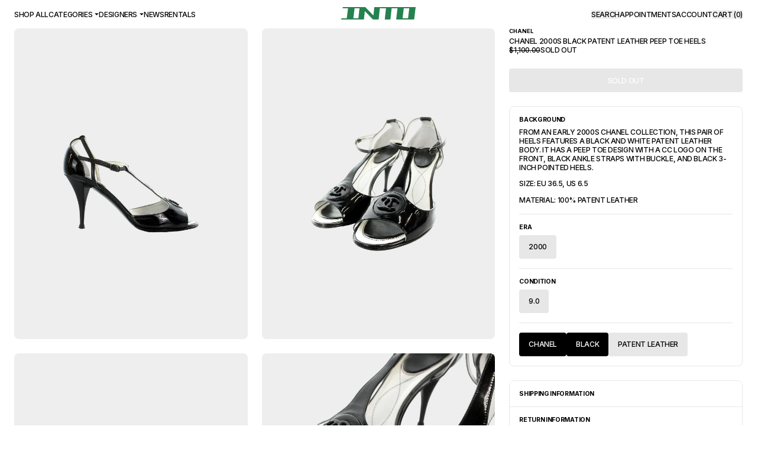

--- FILE ---
content_type: text/html
request_url: https://www.intoarchive.com/products/chanel-2000s-black-patent-leather-peep-toe-heels
body_size: 14492
content:
<!DOCTYPE html><html lang="en"><head><meta charSet="utf-8"/><meta name="viewport" content="width=device-width, initial-scale=1, maximum-scale=1"/><title>Chanel 2000s Black Patent Leather Peep Toe Heels</title><meta name="description"/><meta property="og:title" content="Chanel 2000s Black Patent Leather Peep Toe Heels"/><meta property="og:description"/><meta property="og:type" content="product"/><link rel="icon" type="image/x-icon" href="/favicon.ico"/><link rel="stylesheet" href="https://cdn.shopify.com/oxygen-v2/23062/15867/32731/2757509/assets/app-yvioVy7-.css"/><link rel="stylesheet" href="https://cdn.shopify.com/oxygen-v2/23062/15867/32731/2757509/assets/theme-OGVUsswP.css"/><link rel="stylesheet" href="https://cdn.shopify.com/oxygen-v2/23062/15867/32731/2757509/assets/search-CEHwpkVZ.css"/><link rel="preconnect" href="https://cdn.shopify.com"/><link rel="preconnect" href="https://fonts.googleapis.com"/><link rel="preconnect" href="https://fonts.gstatic.com" crossorigin="true"/><link rel="stylesheet" href="https://fonts.googleapis.com/css2?family=Inter:ital,opsz,wght@0,14..32,100..900;1,14..32,100..900&amp;display=swap"/><link rel="stylesheet" href="https://assets.calendly.com/assets/external/widget.css"/><link rel="stylesheet" href="https://cdn.shopify.com/oxygen-v2/23062/15867/32731/2757509/assets/theme-Cg84Asjn.css"/></head><body><header class="container fixed top-0 z-40 flex h-12 w-full bg-white" role="banner"><div class="md:flex-start flex h-full w-full items-center justify-between"><div class="hidden gap-4 md:flex"><a class="hover:text-theme" href="/collections/all" data-discover="true">Shop All</a><div class="relative "><div class=""><div class="flex cursor-default items-center">Categories<svg class="ml-1" height="5px" width="7px" aria-hidden="true" viewBox="0 0 7 4" fill="none" xmlns="http://www.w3.org/2000/svg"><path fill-rule="evenodd" clip-rule="evenodd" d="M0 0L3.49216 3.49095L7 0H0Z" fill="black"></path></svg></div></div></div><div class="relative "><div class=""><div class="flex cursor-default items-center">Designers<svg class="ml-1" height="5px" width="7px" aria-hidden="true" viewBox="0 0 7 4" fill="none" xmlns="http://www.w3.org/2000/svg"><path fill-rule="evenodd" clip-rule="evenodd" d="M0 0L3.49216 3.49095L7 0H0Z" fill="black"></path></svg></div></div></div><a class="hover:text-theme" href="/editorials" data-discover="true">News</a><a class="hover:text-theme" href="/collections/rentals" data-discover="true">Rentals</a></div><div class="top-0 py-3 md:absolute md:left-1/2 md:-translate-x-1/2 md:transform"><a aria-label="INTO" href="/" data-discover="true"><svg width="126" viewBox="0 0 126 21" fill="none" xmlns="http://www.w3.org/2000/svg"><g filter="url(#filter0_b_17_104)"><path d="M0 21L0.401557 18.8764H29.7218L29.3202 21H0ZM2.3501 2.1236L2.75165 0H32.0719L31.6703 2.1236H2.3501ZM9.21606 21L11.8821 0H22.9677L20.3017 21H9.21606Z" fill="#25824F"></path><path d="M28.9253 21L31.2293 0H40.7942L38.4902 21H28.9253ZM53.7856 21L33.4576 0H40.814L61.142 21H53.7856ZM53.8086 21L56.1126 0H65.6809L63.3769 21H53.8086Z" fill="#25824F"></path><path d="M65.3945 2.1236L65.6183 0H95.7351L95.5113 2.1236H65.3945ZM73.7581 21L76.0621 0H85.6304L83.3263 21H73.7581Z" fill="#25824F"></path><path d="M93.0361 21L95.5771 0H106.146L103.605 21H93.0361ZM94.2737 21L94.4942 18.8764H123.212L122.995 21H94.2737ZM96.3144 2.1236L96.5317 0H125.447L125.23 2.1236H96.3144ZM112.897 21L115.431 0H126L123.459 21H112.897Z" fill="#25824F"></path></g><defs><filter id="filter0_b_17_104" x="-20" y="-20" width="166" height="61" filterUnits="userSpaceOnUse" color-interpolation-filters="sRGB"><feFlood flood-opacity="0" result="BackgroundImageFix"></feFlood><feGaussianBlur in="BackgroundImageFix" stdDeviation="10"></feGaussianBlur><feComposite in2="SourceAlpha" operator="in" result="effect1_backgroundBlur_17_104"></feComposite><feBlend mode="normal" in="SourceGraphic" in2="effect1_backgroundBlur_17_104" result="shape"></feBlend></filter></defs></svg></a></div><div class="flex items-center"><div class="right-0 flex h-full items-center gap-4 md:absolute md:mr-6"><button class="hidden md:inline cursor-text hover:text-theme uppercase">Search</button><button aria-label="search" class="inline md:hidden"><svg width="24" height="24" viewBox="0 0 24 24" fill="none" xmlns="http://www.w3.org/2000/svg"><rect width="24" height="24" fill="white"></rect><path fill-rule="evenodd" clip-rule="evenodd" d="M15.0402 14.8803C17.7616 12.1899 17.7616 7.82792 15.0402 5.13754C12.3188 2.44715 7.90658 2.44715 5.1852 5.13754C2.46382 7.82792 2.46382 12.1899 5.1852 14.8803C7.90658 17.5707 12.3188 17.5707 15.0402 14.8803ZM16.5563 16.3792C20.1151 12.861 20.1151 7.15685 16.5563 3.63865C12.9976 0.12045 7.22778 0.12045 3.66905 3.63865C0.110318 7.15685 0.110318 12.861 3.66905 16.3792C7.22778 19.8974 12.9976 19.8974 16.5563 16.3792Z" fill="black"></path><path d="M15.4192 16.0045L16.9354 14.5056L23 20.5011L21.4838 22L15.4192 16.0045Z" fill="black"></path></svg></button><a class="hidden hover:text-theme md:inline" rel="noopener noreferrer" href="/locations/newyork" data-discover="true">Appointments</a><a class="hidden hover:text-theme md:inline" href="/account" data-discover="true">Account</a><button aria-expanded="false" aria-controls="cart"><span class="hidden hover:text-theme md:inline">Cart (<!-- -->0<!-- -->)</span><span class="relative flex h-6 w-6 flex-grow-0 md:hidden"><span style="line-height:27px" class="blockh-full absolute left-0 top-0 w-full text-center">0</span><svg width="24" height="24" viewBox="0 0 24 24" fill="none" xmlns="http://www.w3.org/2000/svg"><path fill-rule="evenodd" clip-rule="evenodd" d="M14.4 1.84615H9.6C8.27452 1.84615 7.2 2.67271 7.2 3.69231V7.38462C7.2 8.40422 8.27452 9.23077 9.6 9.23077H14.4C15.7255 9.23077 16.8 8.40422 16.8 7.38462V3.69231C16.8 2.67271 15.7255 1.84615 14.4 1.84615ZM9.6 0C6.94903 0 4.8 1.6531 4.8 3.69231V7.38462C4.8 9.42382 6.94903 11.0769 9.6 11.0769H14.4C17.051 11.0769 19.2 9.42382 19.2 7.38462V3.69231C19.2 1.6531 17.051 0 14.4 0H9.6Z" fill="black"></path><path d="M0 8.30769C0 6.26849 2.14903 4.61538 4.8 4.61538H19.2C21.851 4.61538 24 6.26849 24 8.30769V20.3077C24 22.3469 21.851 24 19.2 24H4.8C2.14903 24 0 22.3469 0 20.3077V8.30769Z" fill="white"></path><path fill-rule="evenodd" clip-rule="evenodd" d="M19.2 6.46154H4.8C3.47452 6.46154 2.4 7.28809 2.4 8.30769V20.3077C2.4 21.3273 3.47452 22.1538 4.8 22.1538H19.2C20.5255 22.1538 21.6 21.3273 21.6 20.3077V8.30769C21.6 7.28809 20.5255 6.46154 19.2 6.46154ZM4.8 4.61538C2.14903 4.61538 0 6.26849 0 8.30769V20.3077C0 22.3469 2.14903 24 4.8 24H19.2C21.851 24 24 22.3469 24 20.3077V8.30769C24 6.26849 21.851 4.61538 19.2 4.61538H4.8Z" fill="black"></path></svg></span></button></div><div class="block md:hidden"><button class="flex h-header-sm items-center p-4 text-sm font-bold duration-200 hover:opacity-50 md:ml-4 lg:hidden" aria-label="menu"><svg width="24" height="24" viewBox="0 0 24 24" fill="none" xmlns="http://www.w3.org/2000/svg"><rect width="24" height="24" fill="white"></rect><rect y="7" width="24" height="2" fill="black"></rect><rect y="15" width="24" height="2" fill="black"></rect></svg></button></div></div></div></header><div class="pt-12" id="mainContent" role="main"><article class="grid grid-flow-row gap-24 pb-24"><section class="container relative grid w-full"><div class="grid grid-flow-row gap-6 md:grid-cols-12"><div class="md:col-span-6 lg:col-span-8"><div><div class="relative bg-lightGray md:bg-white" tabindex="-1"><div class="overflow-hidden md:overflow-visible"><div class="flex h-full md:grid md:h-auto md:gap-6 lg:grid-cols-2"><div class="relative flex aspect-[3/4] w-full shrink-0 grow-0 select-none overflow-hidden rounded-md bg-gray"><img alt="" decoding="async" height="133.33333333333331" loading="lazy" src="https://cdn.shopify.com/s/files/1/0592/8750/3020/files/Chanelheels.jpg?v=1698427511&amp;width=100&amp;height=133&amp;crop=center" srcSet="https://cdn.shopify.com/s/files/1/0592/8750/3020/files/Chanelheels.jpg?v=1698427511&amp;width=200&amp;height=267&amp;crop=center 200w, https://cdn.shopify.com/s/files/1/0592/8750/3020/files/Chanelheels.jpg?v=1698427511&amp;width=400&amp;height=533&amp;crop=center 400w, https://cdn.shopify.com/s/files/1/0592/8750/3020/files/Chanelheels.jpg?v=1698427511&amp;width=600&amp;height=800&amp;crop=center 600w, https://cdn.shopify.com/s/files/1/0592/8750/3020/files/Chanelheels.jpg?v=1698427511&amp;width=800&amp;height=1067&amp;crop=center 800w, https://cdn.shopify.com/s/files/1/0592/8750/3020/files/Chanelheels.jpg?v=1698427511&amp;width=1000&amp;height=1333&amp;crop=center 1000w, https://cdn.shopify.com/s/files/1/0592/8750/3020/files/Chanelheels.jpg?v=1698427511&amp;width=1200&amp;height=1600&amp;crop=center 1200w, https://cdn.shopify.com/s/files/1/0592/8750/3020/files/Chanelheels.jpg?v=1698427511&amp;width=1400&amp;height=1867&amp;crop=center 1400w, https://cdn.shopify.com/s/files/1/0592/8750/3020/files/Chanelheels.jpg?v=1698427511&amp;width=1600&amp;height=2133&amp;crop=center 1600w, https://cdn.shopify.com/s/files/1/0592/8750/3020/files/Chanelheels.jpg?v=1698427511&amp;width=1800&amp;height=2400&amp;crop=center 1800w, https://cdn.shopify.com/s/files/1/0592/8750/3020/files/Chanelheels.jpg?v=1698427511&amp;width=2000&amp;height=2667&amp;crop=center 2000w, https://cdn.shopify.com/s/files/1/0592/8750/3020/files/Chanelheels.jpg?v=1698427511&amp;width=2200&amp;height=2933&amp;crop=center 2200w, https://cdn.shopify.com/s/files/1/0592/8750/3020/files/Chanelheels.jpg?v=1698427511&amp;width=2400&amp;height=3200&amp;crop=center 2400w, https://cdn.shopify.com/s/files/1/0592/8750/3020/files/Chanelheels.jpg?v=1698427511&amp;width=2600&amp;height=3467&amp;crop=center 2600w, https://cdn.shopify.com/s/files/1/0592/8750/3020/files/Chanelheels.jpg?v=1698427511&amp;width=2800&amp;height=3733&amp;crop=center 2800w, https://cdn.shopify.com/s/files/1/0592/8750/3020/files/Chanelheels.jpg?v=1698427511&amp;width=3000&amp;height=4000&amp;crop=center 3000w" width="100" class="bg-gray object-cover" style="width:100%;aspect-ratio:3024/4032;mix-blend-mode:normal" draggable="false" tabindex="0"/></div><div class="relative flex aspect-[3/4] w-full shrink-0 grow-0 select-none overflow-hidden rounded-md bg-gray"><img alt="" decoding="async" height="133.33333333333331" loading="lazy" src="https://cdn.shopify.com/s/files/1/0592/8750/3020/files/2_c681187f-4819-4bbc-a85d-86d8cfe53cac.jpg?v=1698427511&amp;width=100&amp;height=133&amp;crop=center" srcSet="https://cdn.shopify.com/s/files/1/0592/8750/3020/files/2_c681187f-4819-4bbc-a85d-86d8cfe53cac.jpg?v=1698427511&amp;width=200&amp;height=267&amp;crop=center 200w, https://cdn.shopify.com/s/files/1/0592/8750/3020/files/2_c681187f-4819-4bbc-a85d-86d8cfe53cac.jpg?v=1698427511&amp;width=400&amp;height=533&amp;crop=center 400w, https://cdn.shopify.com/s/files/1/0592/8750/3020/files/2_c681187f-4819-4bbc-a85d-86d8cfe53cac.jpg?v=1698427511&amp;width=600&amp;height=800&amp;crop=center 600w, https://cdn.shopify.com/s/files/1/0592/8750/3020/files/2_c681187f-4819-4bbc-a85d-86d8cfe53cac.jpg?v=1698427511&amp;width=800&amp;height=1067&amp;crop=center 800w, https://cdn.shopify.com/s/files/1/0592/8750/3020/files/2_c681187f-4819-4bbc-a85d-86d8cfe53cac.jpg?v=1698427511&amp;width=1000&amp;height=1333&amp;crop=center 1000w, https://cdn.shopify.com/s/files/1/0592/8750/3020/files/2_c681187f-4819-4bbc-a85d-86d8cfe53cac.jpg?v=1698427511&amp;width=1200&amp;height=1600&amp;crop=center 1200w, https://cdn.shopify.com/s/files/1/0592/8750/3020/files/2_c681187f-4819-4bbc-a85d-86d8cfe53cac.jpg?v=1698427511&amp;width=1400&amp;height=1867&amp;crop=center 1400w, https://cdn.shopify.com/s/files/1/0592/8750/3020/files/2_c681187f-4819-4bbc-a85d-86d8cfe53cac.jpg?v=1698427511&amp;width=1600&amp;height=2133&amp;crop=center 1600w, https://cdn.shopify.com/s/files/1/0592/8750/3020/files/2_c681187f-4819-4bbc-a85d-86d8cfe53cac.jpg?v=1698427511&amp;width=1800&amp;height=2400&amp;crop=center 1800w, https://cdn.shopify.com/s/files/1/0592/8750/3020/files/2_c681187f-4819-4bbc-a85d-86d8cfe53cac.jpg?v=1698427511&amp;width=2000&amp;height=2667&amp;crop=center 2000w, https://cdn.shopify.com/s/files/1/0592/8750/3020/files/2_c681187f-4819-4bbc-a85d-86d8cfe53cac.jpg?v=1698427511&amp;width=2200&amp;height=2933&amp;crop=center 2200w, https://cdn.shopify.com/s/files/1/0592/8750/3020/files/2_c681187f-4819-4bbc-a85d-86d8cfe53cac.jpg?v=1698427511&amp;width=2400&amp;height=3200&amp;crop=center 2400w, https://cdn.shopify.com/s/files/1/0592/8750/3020/files/2_c681187f-4819-4bbc-a85d-86d8cfe53cac.jpg?v=1698427511&amp;width=2600&amp;height=3467&amp;crop=center 2600w, https://cdn.shopify.com/s/files/1/0592/8750/3020/files/2_c681187f-4819-4bbc-a85d-86d8cfe53cac.jpg?v=1698427511&amp;width=2800&amp;height=3733&amp;crop=center 2800w, https://cdn.shopify.com/s/files/1/0592/8750/3020/files/2_c681187f-4819-4bbc-a85d-86d8cfe53cac.jpg?v=1698427511&amp;width=3000&amp;height=4000&amp;crop=center 3000w" width="100" class="bg-gray object-cover" style="width:100%;aspect-ratio:3024/4032;mix-blend-mode:normal" draggable="false" tabindex="0"/></div><div class="relative flex aspect-[3/4] w-full shrink-0 grow-0 select-none overflow-hidden rounded-md bg-gray"><img alt="" decoding="async" height="133.33333333333331" loading="lazy" src="https://cdn.shopify.com/s/files/1/0592/8750/3020/files/3_fcfb0503-a1ef-46ab-872a-5fc4bc5159d4.jpg?v=1698427511&amp;width=100&amp;height=133&amp;crop=center" srcSet="https://cdn.shopify.com/s/files/1/0592/8750/3020/files/3_fcfb0503-a1ef-46ab-872a-5fc4bc5159d4.jpg?v=1698427511&amp;width=200&amp;height=267&amp;crop=center 200w, https://cdn.shopify.com/s/files/1/0592/8750/3020/files/3_fcfb0503-a1ef-46ab-872a-5fc4bc5159d4.jpg?v=1698427511&amp;width=400&amp;height=533&amp;crop=center 400w, https://cdn.shopify.com/s/files/1/0592/8750/3020/files/3_fcfb0503-a1ef-46ab-872a-5fc4bc5159d4.jpg?v=1698427511&amp;width=600&amp;height=800&amp;crop=center 600w, https://cdn.shopify.com/s/files/1/0592/8750/3020/files/3_fcfb0503-a1ef-46ab-872a-5fc4bc5159d4.jpg?v=1698427511&amp;width=800&amp;height=1067&amp;crop=center 800w, https://cdn.shopify.com/s/files/1/0592/8750/3020/files/3_fcfb0503-a1ef-46ab-872a-5fc4bc5159d4.jpg?v=1698427511&amp;width=1000&amp;height=1333&amp;crop=center 1000w, https://cdn.shopify.com/s/files/1/0592/8750/3020/files/3_fcfb0503-a1ef-46ab-872a-5fc4bc5159d4.jpg?v=1698427511&amp;width=1200&amp;height=1600&amp;crop=center 1200w, https://cdn.shopify.com/s/files/1/0592/8750/3020/files/3_fcfb0503-a1ef-46ab-872a-5fc4bc5159d4.jpg?v=1698427511&amp;width=1400&amp;height=1867&amp;crop=center 1400w, https://cdn.shopify.com/s/files/1/0592/8750/3020/files/3_fcfb0503-a1ef-46ab-872a-5fc4bc5159d4.jpg?v=1698427511&amp;width=1600&amp;height=2133&amp;crop=center 1600w, https://cdn.shopify.com/s/files/1/0592/8750/3020/files/3_fcfb0503-a1ef-46ab-872a-5fc4bc5159d4.jpg?v=1698427511&amp;width=1800&amp;height=2400&amp;crop=center 1800w, https://cdn.shopify.com/s/files/1/0592/8750/3020/files/3_fcfb0503-a1ef-46ab-872a-5fc4bc5159d4.jpg?v=1698427511&amp;width=2000&amp;height=2667&amp;crop=center 2000w, https://cdn.shopify.com/s/files/1/0592/8750/3020/files/3_fcfb0503-a1ef-46ab-872a-5fc4bc5159d4.jpg?v=1698427511&amp;width=2200&amp;height=2933&amp;crop=center 2200w, https://cdn.shopify.com/s/files/1/0592/8750/3020/files/3_fcfb0503-a1ef-46ab-872a-5fc4bc5159d4.jpg?v=1698427511&amp;width=2400&amp;height=3200&amp;crop=center 2400w, https://cdn.shopify.com/s/files/1/0592/8750/3020/files/3_fcfb0503-a1ef-46ab-872a-5fc4bc5159d4.jpg?v=1698427511&amp;width=2600&amp;height=3467&amp;crop=center 2600w, https://cdn.shopify.com/s/files/1/0592/8750/3020/files/3_fcfb0503-a1ef-46ab-872a-5fc4bc5159d4.jpg?v=1698427511&amp;width=2800&amp;height=3733&amp;crop=center 2800w, https://cdn.shopify.com/s/files/1/0592/8750/3020/files/3_fcfb0503-a1ef-46ab-872a-5fc4bc5159d4.jpg?v=1698427511&amp;width=3000&amp;height=4000&amp;crop=center 3000w" width="100" class="bg-gray object-cover" style="width:100%;aspect-ratio:3024/4032;mix-blend-mode:normal" draggable="false" tabindex="0"/></div><div class="relative flex aspect-[3/4] w-full shrink-0 grow-0 select-none overflow-hidden rounded-md bg-gray"><img alt="" decoding="async" height="133.33333333333331" loading="lazy" src="https://cdn.shopify.com/s/files/1/0592/8750/3020/files/4_ea395cb8-ecd7-4206-9e0d-d29e5d67110f.jpg?v=1698427493&amp;width=100&amp;height=133&amp;crop=center" srcSet="https://cdn.shopify.com/s/files/1/0592/8750/3020/files/4_ea395cb8-ecd7-4206-9e0d-d29e5d67110f.jpg?v=1698427493&amp;width=200&amp;height=267&amp;crop=center 200w, https://cdn.shopify.com/s/files/1/0592/8750/3020/files/4_ea395cb8-ecd7-4206-9e0d-d29e5d67110f.jpg?v=1698427493&amp;width=400&amp;height=533&amp;crop=center 400w, https://cdn.shopify.com/s/files/1/0592/8750/3020/files/4_ea395cb8-ecd7-4206-9e0d-d29e5d67110f.jpg?v=1698427493&amp;width=600&amp;height=800&amp;crop=center 600w, https://cdn.shopify.com/s/files/1/0592/8750/3020/files/4_ea395cb8-ecd7-4206-9e0d-d29e5d67110f.jpg?v=1698427493&amp;width=800&amp;height=1067&amp;crop=center 800w, https://cdn.shopify.com/s/files/1/0592/8750/3020/files/4_ea395cb8-ecd7-4206-9e0d-d29e5d67110f.jpg?v=1698427493&amp;width=1000&amp;height=1333&amp;crop=center 1000w, https://cdn.shopify.com/s/files/1/0592/8750/3020/files/4_ea395cb8-ecd7-4206-9e0d-d29e5d67110f.jpg?v=1698427493&amp;width=1200&amp;height=1600&amp;crop=center 1200w, https://cdn.shopify.com/s/files/1/0592/8750/3020/files/4_ea395cb8-ecd7-4206-9e0d-d29e5d67110f.jpg?v=1698427493&amp;width=1400&amp;height=1867&amp;crop=center 1400w, https://cdn.shopify.com/s/files/1/0592/8750/3020/files/4_ea395cb8-ecd7-4206-9e0d-d29e5d67110f.jpg?v=1698427493&amp;width=1600&amp;height=2133&amp;crop=center 1600w, https://cdn.shopify.com/s/files/1/0592/8750/3020/files/4_ea395cb8-ecd7-4206-9e0d-d29e5d67110f.jpg?v=1698427493&amp;width=1800&amp;height=2400&amp;crop=center 1800w, https://cdn.shopify.com/s/files/1/0592/8750/3020/files/4_ea395cb8-ecd7-4206-9e0d-d29e5d67110f.jpg?v=1698427493&amp;width=2000&amp;height=2667&amp;crop=center 2000w, https://cdn.shopify.com/s/files/1/0592/8750/3020/files/4_ea395cb8-ecd7-4206-9e0d-d29e5d67110f.jpg?v=1698427493&amp;width=2200&amp;height=2933&amp;crop=center 2200w, https://cdn.shopify.com/s/files/1/0592/8750/3020/files/4_ea395cb8-ecd7-4206-9e0d-d29e5d67110f.jpg?v=1698427493&amp;width=2400&amp;height=3200&amp;crop=center 2400w, https://cdn.shopify.com/s/files/1/0592/8750/3020/files/4_ea395cb8-ecd7-4206-9e0d-d29e5d67110f.jpg?v=1698427493&amp;width=2600&amp;height=3467&amp;crop=center 2600w, https://cdn.shopify.com/s/files/1/0592/8750/3020/files/4_ea395cb8-ecd7-4206-9e0d-d29e5d67110f.jpg?v=1698427493&amp;width=2800&amp;height=3733&amp;crop=center 2800w, https://cdn.shopify.com/s/files/1/0592/8750/3020/files/4_ea395cb8-ecd7-4206-9e0d-d29e5d67110f.jpg?v=1698427493&amp;width=3000&amp;height=4000&amp;crop=center 3000w" width="100" class="bg-gray object-cover" style="width:100%;aspect-ratio:3024/4032;mix-blend-mode:normal" draggable="false" tabindex="0"/></div></div></div></div><div class="embla__dots md:hidden"></div></div></div><div class="md:col-span-6 lg:col-span-4"><div class="grid grid-flow-row gap-6"><div><span class="mb-1 block text-xxs font-bold">Chanel</span><h1>Chanel 2000s Black Patent Leather Peep Toe Heels</h1><div class="flex gap-2"><s>$1,100.00</s><span>Sold out</span></div></div><div class="grid grid-flow-row gap-2"><div class="grid grid-flow-row gap-2"><button class="btn-primary uppercase" disabled="" type="button">Sold Out</button></div></div><div class="grid grid-flow-row gap-4 divide-y divide-gray rounded-md border border-gray p-4"><div class="grid grid-flow-row gap-2"><h2 class="text-xs font-bold">Background</h2><div class="rte"><p class="">From an early 2000s Chanel<span data-mce-fragment="1"> Collection</span>, this pair of heels <span data-mce-fragment="1">features a black and white </span>patent leather body. It has a peep toe design with a CC logo on the front, black ankle straps with buckle, and black 3-inch pointed heels. </p>
<p class="">Size: EU 36.5, US 6.5</p>
<p class="">Material: 100% Patent Leather</p></div></div><div class="grid grid-flow-row gap-2 pt-4"><h2 class="text-xs font-bold">Era</h2><div class="flex items-center"><a class="btn-tertiary" href="/collections/all?shopify_products[refinementList][meta.product.era][0]=2000" data-discover="true">2000</a></div></div><div class="grid grid-flow-row gap-2 pt-4"><h2 class="text-xs font-bold">Condition</h2><div class="flex items-center"><a class="btn-tertiary" href="/collections/all?shopify_products[refinementList][meta.product.condition][0]=9.0" data-discover="true">9.0</a></div></div><div class="flex items-start gap-1 pt-4"><a class="btn-primary" href="/collections/all?shopify_products[refinementList][vendor][0]=Chanel" data-discover="true">Chanel</a><a class="btn-tertiary" data-color="Black" href="/collections/all?shopify_products[refinementList][options.color][0]=Black" data-discover="true">Black</a><a class="btn-tertiary" href="/collections/all?shopify_products[refinementList][options.material][0]=Patent Leather" data-discover="true">Patent Leather</a></div></div><div class="accordion overflow-hidden rounded-md border border-gray"><div aria-expanded="false" aria-controls="accordion-arrow-icon-body-1" class="border-b border-gray bg-white uppercase"><h2><button class="
              rounded-none
              relative
              flex
              w-full
              items-center
              border-0
              bg-white

              px-4
              py-4

              text-left
              text-xs
              font-bold
              transition
              focus:outline-none
              uppercase
            " type="button">Shipping Information</button></h2><div class="max-h-0 overflow-hidden bg-white transition-all duration-300"><div class="px-4 pb-8">Items are uniquely sourced from Canada, United States, or Japan. Depending on the location of these items, it will take anywhere between 2-8 business days for your item(s) to ship.</div></div></div><div aria-expanded="false" aria-controls="accordion-arrow-icon-body-2" class="border-b border-gray bg-white"><h2><button class="
              rounded-none
              relative
              flex
              w-full
              items-center
              border-0
              bg-white
              px-4
              py-4
              text-left
              text-xs
              font-bold
              transition
              focus:outline-none uppercase
            " type="button">Return Information</button></h2><div class="max-h-0 overflow-hidden bg-white transition-all duration-300"><div class="px-4 pb-8">All sales are final, and there are no returns or exchanges unless an item has been misinterpreted and shown in a video or a photo format via email.</div></div></div><div aria-expanded="false" aria-controls="accordion-arrow-icon-body-3" class="bg-white"><h2><button class="
              rounded-none
              relative
              flex
              w-full
              items-center
              border-0
              bg-white
              px-4
              py-4
              text-left
              text-xs
              font-bold
              transition
              focus:outline-none uppercase
            " type="button">Rental Inquiry</button></h2><div class="max-h-0 overflow-hidden bg-white transition-all duration-300"><div class="px-4 pb-8">Rentals can be made with the button above. Rental Services are only available for New York City, Los Angeles, and Toronto. For more information, please contact: press@intoarchive.com</div></div></div></div></div></div></div></section><section class="container"><div class="h-64 animate-pulse bg-gray-100 rounded"></div></section><section><div class="-mx-3 grid grid-flow-row gap-6 md:-mx-6"><div class="text-center"><h3>You may also like</h3></div><div class="relative w-screen overflow-hidden"><div class="-mx-3 mb-6 md:-mx-6"><div class="mx-3 flex gap-3 pl-3 md:mx-6 md:gap-6 md:pl-6"><div class="embla__slide"><div class="relative flex w-full flex-col gap-y-3"><div class="relative aspect-[3/4] overflow-hidden rounded-md bg-gray"><a href="/products/chanel-2000s-black-patent-leather-peep-toe-heels-1" data-discover="true"><img id="gid://shopify/ProductImage/47698703679704" alt="Chanel 2000s Black Patent Leather Peep Toe Heels" loading="lazy" style="width:100%;height:100%;position:absolute;top:0;left:0;object-position:center;object-fit:cover;mix-blend-mode:normal" src="https://cdn.shopify.com/s/files/1/0592/8750/3020/files/1.0_97e59249-4f61-4163-98ea-9604f0993607.jpg?v=1755113622&amp;width=3024&amp;height=4032&amp;crop=center" width="3024" height="4032" srcSet="https://cdn.shopify.com/s/files/1/0592/8750/3020/files/1.0_97e59249-4f61-4163-98ea-9604f0993607.jpg?v=1755113622&amp;width=352&amp;height=469.3333333333333&amp;crop=center 352w, https://cdn.shopify.com/s/files/1/0592/8750/3020/files/1.0_97e59249-4f61-4163-98ea-9604f0993607.jpg?v=1755113622&amp;width=600&amp;height=800&amp;crop=center 600w" decoding="async"/></a></div><a href="/products/8962425028824" data-discover="true"><div class="grid grid-flow-row"><div class="mb-1 text-xxs font-bold">Chanel</div>Chanel 2000s Black Patent Leather Peep Toe Heels<div class="false flex gap-2"><!--$-->$2,000.00<!--/$--></div></div></a></div></div><div class="embla__slide"><div class="relative flex w-full flex-col gap-y-3"><div class="relative aspect-[3/4] overflow-hidden rounded-md bg-gray"><a href="/products/chanel-2000s-two-toned-black-and-white-patent-leather-cut-out-heels" data-discover="true"><img id="gid://shopify/ProductImage/45115553251544" alt="Chanel 2000s Two-toned Black and White Patent Leather Cut-out Heels" loading="lazy" style="width:100%;height:100%;position:absolute;top:0;left:0;object-position:center;object-fit:cover;mix-blend-mode:normal" src="https://cdn.shopify.com/s/files/1/0592/8750/3020/files/1_45684c39-8c73-416a-a83b-8b228076a7d5.jpg?v=1742488964&amp;width=3024&amp;height=4032&amp;crop=center" width="3024" height="4032" srcSet="https://cdn.shopify.com/s/files/1/0592/8750/3020/files/1_45684c39-8c73-416a-a83b-8b228076a7d5.jpg?v=1742488964&amp;width=352&amp;height=469.3333333333333&amp;crop=center 352w, https://cdn.shopify.com/s/files/1/0592/8750/3020/files/1_45684c39-8c73-416a-a83b-8b228076a7d5.jpg?v=1742488964&amp;width=600&amp;height=800&amp;crop=center 600w" decoding="async"/></a></div><a href="/products/8838054183128" data-discover="true"><div class="grid grid-flow-row"><div class="mb-1 text-xxs font-bold">Chanel</div>Chanel 2000s Two-toned Black and White Patent Leather Cut-out Heels<div class="false flex gap-2"><!--$-->$600.00<!--/$--></div></div></a></div></div><div class="embla__slide"><div class="relative flex w-full flex-col gap-y-3"><div class="relative aspect-[3/4] overflow-hidden rounded-md bg-gray"><a href="/products/chanel-2000s-two-toned-beige-and-black-patent-leather-slingback-heels" data-discover="true"><img id="gid://shopify/ProductImage/45105173790936" alt="Chanel 2000s Two-toned Beige and Black Patent Leather Slingback Heels" loading="lazy" style="width:100%;height:100%;position:absolute;top:0;left:0;object-position:center;object-fit:cover;mix-blend-mode:normal" src="https://cdn.shopify.com/s/files/1/0592/8750/3020/files/1_b4f81596-87c2-41a0-a065-ad3656a16bd7.jpg?v=1742407481&amp;width=3024&amp;height=4032&amp;crop=center" width="3024" height="4032" srcSet="https://cdn.shopify.com/s/files/1/0592/8750/3020/files/1_b4f81596-87c2-41a0-a065-ad3656a16bd7.jpg?v=1742407481&amp;width=352&amp;height=469.3333333333333&amp;crop=center 352w, https://cdn.shopify.com/s/files/1/0592/8750/3020/files/1_b4f81596-87c2-41a0-a065-ad3656a16bd7.jpg?v=1742407481&amp;width=600&amp;height=800&amp;crop=center 600w" decoding="async"/></a></div><a href="/products/8837145854168" data-discover="true"><div class="grid grid-flow-row"><div class="mb-1 text-xxs font-bold">Chanel</div>Chanel 2000s Two-toned Beige and Black Patent Leather Slingback Heels<div class="false flex gap-2"><!--$-->$600.00<!--/$--></div></div></a></div></div><div class="embla__slide"><div class="relative flex w-full flex-col gap-y-3"><div class="relative aspect-[3/4] overflow-hidden rounded-md bg-gray"><a href="/products/chanel-2000s-salmon-pink-patent-leather-heeled-sandals" data-discover="true"><img id="gid://shopify/ProductImage/42709296546008" alt="Chanel 2000s Salmon Pink Patent Leather Heeled Sandals" loading="lazy" style="width:100%;height:100%;position:absolute;top:0;left:0;object-position:center;object-fit:cover;mix-blend-mode:normal" src="https://cdn.shopify.com/s/files/1/0592/8750/3020/files/1_9854a190-e8f1-4915-80af-a66d296954b6.jpg?v=1725381316&amp;width=3024&amp;height=4032&amp;crop=center" width="3024" height="4032" srcSet="https://cdn.shopify.com/s/files/1/0592/8750/3020/files/1_9854a190-e8f1-4915-80af-a66d296954b6.jpg?v=1725381316&amp;width=352&amp;height=469.3333333333333&amp;crop=center 352w, https://cdn.shopify.com/s/files/1/0592/8750/3020/files/1_9854a190-e8f1-4915-80af-a66d296954b6.jpg?v=1725381316&amp;width=600&amp;height=800&amp;crop=center 600w" decoding="async"/></a></div><a href="/products/8651573625048" data-discover="true"><div class="grid grid-flow-row"><div class="mb-1 text-xxs font-bold">Chanel</div>Chanel 2000s Salmon Pink Patent Leather Heeled Sandals<div class="false flex gap-2"><!--$-->$590.00<!--/$--></div></div></a></div></div><div class="embla__slide"><div class="relative flex w-full flex-col gap-y-3"><div class="relative aspect-[3/4] overflow-hidden rounded-md bg-gray"><a href="/products/chanel-2000s-multicolour-tweed-peep-toe-heels" data-discover="true"><img id="gid://shopify/ProductImage/46564352065752" alt="Chanel 2000s Multicolor Tweed Peep Toe Heels" loading="lazy" style="width:100%;height:100%;position:absolute;top:0;left:0;object-position:center;object-fit:cover;mix-blend-mode:normal" src="https://cdn.shopify.com/s/files/1/0592/8750/3020/files/31_94e1c3f4-fd43-4fb7-b871-394b998a255d.png?v=1750447552&amp;width=3024&amp;height=4032&amp;crop=center" width="3024" height="4032" srcSet="https://cdn.shopify.com/s/files/1/0592/8750/3020/files/31_94e1c3f4-fd43-4fb7-b871-394b998a255d.png?v=1750447552&amp;width=352&amp;height=469.3333333333333&amp;crop=center 352w, https://cdn.shopify.com/s/files/1/0592/8750/3020/files/31_94e1c3f4-fd43-4fb7-b871-394b998a255d.png?v=1750447552&amp;width=600&amp;height=800&amp;crop=center 600w" decoding="async"/></a></div><a href="/products/8907546296536" data-discover="true"><div class="grid grid-flow-row"><div class="mb-1 text-xxs font-bold">Chanel</div>Chanel 2000s Multicolor Tweed Peep Toe Heels<div class="false flex gap-2"><!--$-->$1,150.00<!--/$--></div></div></a></div></div><div class="embla__slide"><div class="relative flex w-full flex-col gap-y-3"><div class="relative aspect-[3/4] overflow-hidden rounded-md bg-gray"><a href="/products/chanel-cruise-2007-black-patent-leather-peep-toe-cork-wedged-heels" data-discover="true"><img id="gid://shopify/ProductImage/41153433338072" alt="Chanel Cruise 2007 Black Patent Leather Cork Wedged Heels" loading="lazy" style="width:100%;height:100%;position:absolute;top:0;left:0;object-position:center;object-fit:cover;mix-blend-mode:normal" src="https://cdn.shopify.com/s/files/1/0592/8750/3020/files/1_b0b55abf-c20a-48ad-813e-06047810276d.jpg?v=1714066178&amp;width=3024&amp;height=4032&amp;crop=center" width="3024" height="4032" srcSet="https://cdn.shopify.com/s/files/1/0592/8750/3020/files/1_b0b55abf-c20a-48ad-813e-06047810276d.jpg?v=1714066178&amp;width=352&amp;height=469.3333333333333&amp;crop=center 352w, https://cdn.shopify.com/s/files/1/0592/8750/3020/files/1_b0b55abf-c20a-48ad-813e-06047810276d.jpg?v=1714066178&amp;width=600&amp;height=800&amp;crop=center 600w" decoding="async"/></a></div><a href="/products/8315851145432" data-discover="true"><div class="grid grid-flow-row"><div class="mb-1 text-xxs font-bold">Chanel</div>Chanel Cruise 2007 Black Patent Leather Cork Wedged Heels<div class="false flex gap-2"><!--$-->$1,350.00<!--/$--></div></div></a></div></div><div class="embla__slide"><div class="relative flex w-full flex-col gap-y-3"><div class="relative aspect-[3/4] overflow-hidden rounded-md bg-gray"><a href="/products/chanel-2000s-black-lace-slingback-heels" data-discover="true"><img id="gid://shopify/ProductImage/45079121264856" alt="Chanel 2000s Black Lace Slingback Heels" loading="lazy" style="width:100%;height:100%;position:absolute;top:0;left:0;object-position:center;object-fit:cover;mix-blend-mode:normal" src="https://cdn.shopify.com/s/files/1/0592/8750/3020/files/1_f5dcd62a-23b5-40a3-8517-aec734cf053d.jpg?v=1742233180&amp;width=3024&amp;height=4032&amp;crop=center" width="3024" height="4032" srcSet="https://cdn.shopify.com/s/files/1/0592/8750/3020/files/1_f5dcd62a-23b5-40a3-8517-aec734cf053d.jpg?v=1742233180&amp;width=352&amp;height=469.3333333333333&amp;crop=center 352w, https://cdn.shopify.com/s/files/1/0592/8750/3020/files/1_f5dcd62a-23b5-40a3-8517-aec734cf053d.jpg?v=1742233180&amp;width=600&amp;height=800&amp;crop=center 600w" decoding="async"/></a></div><a href="/products/8835842736344" data-discover="true"><div class="grid grid-flow-row"><div class="mb-1 text-xxs font-bold">Chanel</div>Chanel 2000s Black Lace Slingback Heels<div class="false flex gap-2"><!--$-->$1,250.00<!--/$--></div></div></a></div></div><div class="embla__slide"><div class="relative flex w-full flex-col gap-y-3"><div class="relative aspect-[3/4] overflow-hidden rounded-md bg-gray"><a href="/products/chanel-2004-black-pointed-toe-slingback-leather-heels" data-discover="true"><img id="gid://shopify/ProductImage/41335479959768" alt="Chanel 2004 Black Pointed Toe Slingback Leather Heels" loading="lazy" style="width:100%;height:100%;position:absolute;top:0;left:0;object-position:center;object-fit:cover;mix-blend-mode:normal" src="https://cdn.shopify.com/s/files/1/0592/8750/3020/files/1_086f7b10-f33f-4928-9550-5fe803f8a28d.jpg?v=1715791853&amp;width=3024&amp;height=4032&amp;crop=center" width="3024" height="4032" srcSet="https://cdn.shopify.com/s/files/1/0592/8750/3020/files/1_086f7b10-f33f-4928-9550-5fe803f8a28d.jpg?v=1715791853&amp;width=352&amp;height=469.3333333333333&amp;crop=center 352w, https://cdn.shopify.com/s/files/1/0592/8750/3020/files/1_086f7b10-f33f-4928-9550-5fe803f8a28d.jpg?v=1715791853&amp;width=600&amp;height=800&amp;crop=center 600w" decoding="async"/></a></div><a href="/products/8358292619480" data-discover="true"><div class="grid grid-flow-row"><div class="mb-1 text-xxs font-bold">Chanel</div>Chanel 2004 Black Pointed Toe Slingback Leather Heels<div class="false flex gap-2"><!--$-->$990.00<!--/$--></div></div></a></div></div></div></div><div class="embla__dots"></div></div></div></section></article><div id="cta" class="fixed bottom-0 right-0 z-40 transition-all duration-500 cta-translate-show"><div class="m-3 mr-5"><div class="relative w-full rounded-md bg-theme p-6 pr-9 text-white"><button class="absolute right-0 top-0 p-3"><svg class="" width="24" height="24" viewBox="0 0 24 24" fill="none" xmlns="http://www.w3.org/2000/svg"><rect width="24" height="24" fill="transparent"></rect><rect x="4" y="3" width="24" height="2" transform="rotate(45 4 3)" fill="white"></rect><rect x="3" y="20" width="24" height="2" transform="rotate(-45 3 20)" fill="white"></rect></svg></button><div class="relative w-full text-white"><h3 class="w-[220px] text-md">WE JUST OPENED OUR SHOWROOM IN NEW YORK CITY!</h3><div class="mt-4 flex flex-col gap-3 md:flex-row"><a class="btn-primary w-full" href="/locations/newyork" rel="noopener noreferrer" target="_blank">BOOK NOW</a></div></div></div></div></div></div><div class="container relative pb-6 pt-24" role="contentinfo"><div class="relative z-10"><nav class="collection-nav-list"><a href="/collections/alexander-mcqueen-all" data-to="alexander-mcqueen-all">Alexander McQueen</a><a href="/collections/azzedine-alaia-all" data-to="azzedine-alaia-all">Azzedine Alaia</a><a href="/collections/balenciaga-all" data-to="balenciaga-all">Balenciaga</a><a href="/collections/blumarine-all" data-to="blumarine-all">Blumarine</a><a href="/collections/bottega-veneta-all" data-to="bottega-veneta-all">Bottega Veneta</a><a href="/collections/burberry-all" data-to="burberry-all">Burberry</a><a href="/collections/celine-all" data-to="celine-all">Celine</a><a href="/collections/chanel-all" data-to="chanel-all">Chanel</a><a href="/collections/chloe-all" data-to="chloe-all">Chloe</a><a href="/collections/christian-dior-all" data-to="christian-dior-all">Christian Dior</a><a href="/collections/comme-des-garçons-all" data-to="comme-des-garçons-all">Comme des Garçons</a><a href="/collections/courreges-all" data-to="courreges-all">Courreges</a><a href="/collections/dolce-and-gabbana-all" data-to="dolce-and-gabbana-all">Dolce and Gabbana</a><a href="/collections/emanuel-ungaro-all" data-to="emanuel-ungaro-all">Emanuel Ungaro</a><a href="/collections/emilio-pucci-all" data-to="emilio-pucci-all">Emilio Pucci</a><a href="/collections/escada-all" data-to="escada-all">Escada</a><a href="/collections/fendi-all" data-to="fendi-all">Fendi</a><a href="/collections/goyard-all" data-to="goyard-all">Goyard</a><a href="/collections/gucci-all" data-to="gucci-all">Gucci</a><a href="/collections/helmut-lang-all" data-to="helmut-lang-all">Helmut Lang</a><a href="/collections/hermes-all" data-to="hermes-all">Hermes</a><a href="/collections/issey-miyake-all" data-to="issey-miyake-all">Issey Miyake</a><a href="/collections/jean-paul-gaultier-all" data-to="jean-paul-gaultier-all">Jean Paul Gaultier</a><a href="/collections/john-galliano-all" data-to="john-galliano-all">John Galliano</a><a href="/collections/junya-watanabe-all" data-to="junya-watanabe-all">Junya Watanabe</a><a href="/collections/loewe-all" data-to="loewe-all">Loewe</a><a href="/collections/louis-vuitton-all" data-to="louis-vuitton-all">Louis Vuitton</a><a href="/collections/maison-martin-margiela-all" data-to="maison-martin-margiela-all">Maison Martin Margiela</a><a href="/collections/missoni-all" data-to="missoni-all">Missoni</a><a href="/collections/miu-miu-all" data-to="miu-miu-all">Miu Miu</a><a href="/collections/moncler-all" data-to="moncler-all">Moncler</a><a href="/collections/moschino-all" data-to="moschino-all">Moschino</a><a href="/collections/prada-all" data-to="prada-all">Prada</a><a href="/collections/roberto-cavalli-all" data-to="roberto-cavalli-all">Roberto Cavalli</a><a href="/collections/thierry-mugler-all" data-to="thierry-mugler-all">Thierry Mugler</a><a href="/collections/valentino-all" data-to="valentino-all">Valentino</a><a href="/collections/versace-all" data-to="versace-all">Versace</a><a href="/collections/vivienne-tam-all" data-to="vivienne-tam-all">Vivienne Tam</a><a href="/collections/vivienne-westwood-all" data-to="vivienne-westwood-all">Vivienne Westwood</a><a href="/collections/yves-saint-laurent-all" data-to="yves-saint-laurent-all">Yves Saint Laurent</a><a href="/collections/chantal-thomass-all" data-to="chantal-thomass-all">Chantal Thomass</a><a href="/collections/la-perla-all" data-to="la-perla-all">La Perla</a><a href="/collections/christian-lacroix-all" data-to="christian-lacroix-all">Christian Lacroix</a><a href="/collections/yoshiki-hishinuma-all" data-to="yoshiki-hishinuma-all">Yoshiki Hishinuma</a><a href="/collections/yohji-yamamoto-all" data-to="yohji-yamamoto-all">Yohji Yamamoto</a><a href="/collections/undercover-all" data-to="undercover-all">Undercover</a></nav></div><div class="relative z-10 flex flex-col justify-center gap-6"><div><div class="portableText"><p class="first:mt-0 last:mb-0 relative my-4 leading-paragraph">© 2025</p></div></div><svg width="100%" viewBox="0 0 126 21" fill="none" xmlns="http://www.w3.org/2000/svg"><g filter="url(#filter0_b_17_104)"><path d="M0 21L0.401557 18.8764H29.7218L29.3202 21H0ZM2.3501 2.1236L2.75165 0H32.0719L31.6703 2.1236H2.3501ZM9.21606 21L11.8821 0H22.9677L20.3017 21H9.21606Z" fill="#25824F"></path><path d="M28.9253 21L31.2293 0H40.7942L38.4902 21H28.9253ZM53.7856 21L33.4576 0H40.814L61.142 21H53.7856ZM53.8086 21L56.1126 0H65.6809L63.3769 21H53.8086Z" fill="#25824F"></path><path d="M65.3945 2.1236L65.6183 0H95.7351L95.5113 2.1236H65.3945ZM73.7581 21L76.0621 0H85.6304L83.3263 21H73.7581Z" fill="#25824F"></path><path d="M93.0361 21L95.5771 0H106.146L103.605 21H93.0361ZM94.2737 21L94.4942 18.8764H123.212L122.995 21H94.2737ZM96.3144 2.1236L96.5317 0H125.447L125.23 2.1236H96.3144ZM112.897 21L115.431 0H126L123.459 21H112.897Z" fill="#25824F"></path></g><defs><filter id="filter0_b_17_104" x="-20" y="-20" width="166" height="61" filterUnits="userSpaceOnUse" color-interpolation-filters="sRGB"><feFlood flood-opacity="0" result="BackgroundImageFix"></feFlood><feGaussianBlur in="BackgroundImageFix" stdDeviation="10"></feGaussianBlur><feComposite in2="SourceAlpha" operator="in" result="effect1_backgroundBlur_17_104"></feComposite><feBlend mode="normal" in="SourceGraphic" in2="effect1_backgroundBlur_17_104" result="shape"></feBlend></filter></defs></svg><div class="order-first mt-10 flex justify-between md:order-last md:mt-0"><div class="flex w-full flex-col gap-2 md:flex-row md:justify-between md:gap-0"><a href="/pages/about" data-discover="true">About</a><a href="/pages/contact" data-discover="true">Contact</a><a href="/pages/faq" data-discover="true">FAQ</a><a href="/pages/terms-of-service" data-discover="true">Terms of Service</a><a href="/pages/shipping-policy" data-discover="true">Shipping Policy</a><a href="/pages/refund-policy" data-discover="true">Refund Policy</a><a href="/pages/rental-policy" data-discover="true">Rental Policy</a><a href="/pages/privacy-policy" data-discover="true">Privacy Policy</a><a href="https://www.facebook.com/intoarchive/" rel="noreferrer" target="_blank">Facebook</a><a href="https://www.instagram.com/intoarchive/?hl=en" rel="noreferrer" target="_blank">Instagram</a><a href="https://www.tiktok.com/@intoarchive?_t=8YQmnJqHdrX&amp;_r=1" rel="noreferrer" target="_blank">TikTok</a></div></div></div><div style="height:0px;background:linear-gradient(180deg, #FFFFFF 0%, #1d663e 100%)" class="absolute left-0 bottom-0 h-full w-full"></div></div><script nonce="c985b978d93198aebf7dd79bd1832c43">((u,c)=>{if(!window.history.state||!window.history.state.key){let d=Math.random().toString(32).slice(2);window.history.replaceState({key:d},"")}try{let f=JSON.parse(sessionStorage.getItem(u)||"{}")[c||window.history.state.key];typeof f=="number"&&window.scrollTo(0,f)}catch(d){console.error(d),sessionStorage.removeItem(u)}})("react-router-scroll-positions", null)</script><link rel="modulepreload" href="https://cdn.shopify.com/oxygen-v2/23062/15867/32731/2757509/assets/entry.client-CskWZcy3.js"/><link rel="modulepreload" href="https://cdn.shopify.com/oxygen-v2/23062/15867/32731/2757509/assets/jsx-runtime-pPGlQ-Ng.js"/><link rel="modulepreload" href="https://cdn.shopify.com/oxygen-v2/23062/15867/32731/2757509/assets/chunk-TMI4QPZX-B8CpKvLF.js"/><link rel="modulepreload" href="https://cdn.shopify.com/oxygen-v2/23062/15867/32731/2757509/assets/index-Cz6PmMES.js"/><link rel="modulepreload" href="https://cdn.shopify.com/oxygen-v2/23062/15867/32731/2757509/assets/index-DJRCd07g.js"/><link rel="modulepreload" href="https://cdn.shopify.com/oxygen-v2/23062/15867/32731/2757509/assets/preload-helper-mu0QrS8d.js"/><link rel="modulepreload" href="https://cdn.shopify.com/oxygen-v2/23062/15867/32731/2757509/assets/root-BFsomw-Y.js"/><link rel="modulepreload" href="https://cdn.shopify.com/oxygen-v2/23062/15867/32731/2757509/assets/PageLayout-DtgzQRRJ.js"/><link rel="modulepreload" href="https://cdn.shopify.com/oxygen-v2/23062/15867/32731/2757509/assets/clsx-B-dksMZM.js"/><link rel="modulepreload" href="https://cdn.shopify.com/oxygen-v2/23062/15867/32731/2757509/assets/dialog--vLhez1r.js"/><link rel="modulepreload" href="https://cdn.shopify.com/oxygen-v2/23062/15867/32731/2757509/assets/FilterUIProvider-BCJOqS8r.js"/><link rel="modulepreload" href="https://cdn.shopify.com/oxygen-v2/23062/15867/32731/2757509/assets/Product-Db1ntYE8.js"/><link rel="modulepreload" href="https://cdn.shopify.com/oxygen-v2/23062/15867/32731/2757509/assets/Button-CsCDxonS.js"/><link rel="modulepreload" href="https://cdn.shopify.com/oxygen-v2/23062/15867/32731/2757509/assets/sanity-hmhrgKF0.js"/><link rel="modulepreload" href="https://cdn.shopify.com/oxygen-v2/23062/15867/32731/2757509/assets/Image-M-ebI2-g.js"/><link rel="modulepreload" href="https://cdn.shopify.com/oxygen-v2/23062/15867/32731/2757509/assets/getBlendMode-CuK9OIMf.js"/><link rel="modulepreload" href="https://cdn.shopify.com/oxygen-v2/23062/15867/32731/2757509/assets/SearchBox-CtMwAFuM.js"/><link rel="modulepreload" href="https://cdn.shopify.com/oxygen-v2/23062/15867/32731/2757509/assets/Highlight-DD9p1Dug.js"/><link rel="modulepreload" href="https://cdn.shopify.com/oxygen-v2/23062/15867/32731/2757509/assets/HitsPerPage-XWEyk6Pk.js"/><link rel="modulepreload" href="https://cdn.shopify.com/oxygen-v2/23062/15867/32731/2757509/assets/products._handle-CXqVsLCk.js"/><link rel="modulepreload" href="https://cdn.shopify.com/oxygen-v2/23062/15867/32731/2757509/assets/NotFound-CPunQnX8.js"/><link rel="modulepreload" href="https://cdn.shopify.com/oxygen-v2/23062/15867/32731/2757509/assets/embla-carousel-react.esm-d7c3t-hu.js"/><link rel="modulepreload" href="https://cdn.shopify.com/oxygen-v2/23062/15867/32731/2757509/assets/Slideshow-TCPUMfYX.js"/><link rel="modulepreload" href="https://cdn.shopify.com/oxygen-v2/23062/15867/32731/2757509/assets/Filters-B1j8sb53.js"/><script nonce="c985b978d93198aebf7dd79bd1832c43">window.__reactRouterContext = {"basename":"/","future":{"v8_middleware":true,"unstable_optimizeDeps":true,"unstable_splitRouteModules":true,"unstable_subResourceIntegrity":false,"unstable_viteEnvironmentApi":false},"routeDiscovery":{"mode":"lazy","manifestPath":"/__manifest"},"ssr":true,"isSpaMode":false};window.__reactRouterContext.stream = new ReadableStream({start(controller){window.__reactRouterContext.streamController = controller;}}).pipeThrough(new TextEncoderStream());</script><script nonce="c985b978d93198aebf7dd79bd1832c43" type="module" async="">;
import * as route0 from "https://cdn.shopify.com/oxygen-v2/23062/15867/32731/2757509/assets/root-BFsomw-Y.js";
import * as route1 from "https://cdn.shopify.com/oxygen-v2/23062/15867/32731/2757509/assets/products._handle-CXqVsLCk.js";
  window.__reactRouterManifest = {
  "entry": {
    "module": "https://cdn.shopify.com/oxygen-v2/23062/15867/32731/2757509/assets/entry.client-CskWZcy3.js",
    "imports": [
      "https://cdn.shopify.com/oxygen-v2/23062/15867/32731/2757509/assets/jsx-runtime-pPGlQ-Ng.js",
      "https://cdn.shopify.com/oxygen-v2/23062/15867/32731/2757509/assets/chunk-TMI4QPZX-B8CpKvLF.js",
      "https://cdn.shopify.com/oxygen-v2/23062/15867/32731/2757509/assets/index-Cz6PmMES.js",
      "https://cdn.shopify.com/oxygen-v2/23062/15867/32731/2757509/assets/index-DJRCd07g.js",
      "https://cdn.shopify.com/oxygen-v2/23062/15867/32731/2757509/assets/preload-helper-mu0QrS8d.js"
    ],
    "css": []
  },
  "routes": {
    "root": {
      "id": "root",
      "path": "",
      "hasAction": false,
      "hasLoader": true,
      "hasClientAction": false,
      "hasClientLoader": false,
      "hasClientMiddleware": false,
      "hasErrorBoundary": true,
      "module": "https://cdn.shopify.com/oxygen-v2/23062/15867/32731/2757509/assets/root-BFsomw-Y.js",
      "imports": [
        "https://cdn.shopify.com/oxygen-v2/23062/15867/32731/2757509/assets/jsx-runtime-pPGlQ-Ng.js",
        "https://cdn.shopify.com/oxygen-v2/23062/15867/32731/2757509/assets/chunk-TMI4QPZX-B8CpKvLF.js",
        "https://cdn.shopify.com/oxygen-v2/23062/15867/32731/2757509/assets/index-Cz6PmMES.js",
        "https://cdn.shopify.com/oxygen-v2/23062/15867/32731/2757509/assets/index-DJRCd07g.js",
        "https://cdn.shopify.com/oxygen-v2/23062/15867/32731/2757509/assets/preload-helper-mu0QrS8d.js",
        "https://cdn.shopify.com/oxygen-v2/23062/15867/32731/2757509/assets/PageLayout-DtgzQRRJ.js",
        "https://cdn.shopify.com/oxygen-v2/23062/15867/32731/2757509/assets/clsx-B-dksMZM.js",
        "https://cdn.shopify.com/oxygen-v2/23062/15867/32731/2757509/assets/dialog--vLhez1r.js",
        "https://cdn.shopify.com/oxygen-v2/23062/15867/32731/2757509/assets/FilterUIProvider-BCJOqS8r.js",
        "https://cdn.shopify.com/oxygen-v2/23062/15867/32731/2757509/assets/Product-Db1ntYE8.js",
        "https://cdn.shopify.com/oxygen-v2/23062/15867/32731/2757509/assets/Button-CsCDxonS.js",
        "https://cdn.shopify.com/oxygen-v2/23062/15867/32731/2757509/assets/sanity-hmhrgKF0.js",
        "https://cdn.shopify.com/oxygen-v2/23062/15867/32731/2757509/assets/Image-M-ebI2-g.js",
        "https://cdn.shopify.com/oxygen-v2/23062/15867/32731/2757509/assets/getBlendMode-CuK9OIMf.js",
        "https://cdn.shopify.com/oxygen-v2/23062/15867/32731/2757509/assets/SearchBox-CtMwAFuM.js",
        "https://cdn.shopify.com/oxygen-v2/23062/15867/32731/2757509/assets/Highlight-DD9p1Dug.js",
        "https://cdn.shopify.com/oxygen-v2/23062/15867/32731/2757509/assets/HitsPerPage-XWEyk6Pk.js"
      ],
      "css": []
    },
    "routes/products.$handle": {
      "id": "routes/products.$handle",
      "parentId": "root",
      "path": "products/:handle",
      "hasAction": false,
      "hasLoader": true,
      "hasClientAction": false,
      "hasClientLoader": false,
      "hasClientMiddleware": false,
      "hasErrorBoundary": false,
      "module": "https://cdn.shopify.com/oxygen-v2/23062/15867/32731/2757509/assets/products._handle-CXqVsLCk.js",
      "imports": [
        "https://cdn.shopify.com/oxygen-v2/23062/15867/32731/2757509/assets/chunk-TMI4QPZX-B8CpKvLF.js",
        "https://cdn.shopify.com/oxygen-v2/23062/15867/32731/2757509/assets/jsx-runtime-pPGlQ-Ng.js",
        "https://cdn.shopify.com/oxygen-v2/23062/15867/32731/2757509/assets/NotFound-CPunQnX8.js",
        "https://cdn.shopify.com/oxygen-v2/23062/15867/32731/2757509/assets/embla-carousel-react.esm-d7c3t-hu.js",
        "https://cdn.shopify.com/oxygen-v2/23062/15867/32731/2757509/assets/getBlendMode-CuK9OIMf.js",
        "https://cdn.shopify.com/oxygen-v2/23062/15867/32731/2757509/assets/PageLayout-DtgzQRRJ.js",
        "https://cdn.shopify.com/oxygen-v2/23062/15867/32731/2757509/assets/Image-M-ebI2-g.js",
        "https://cdn.shopify.com/oxygen-v2/23062/15867/32731/2757509/assets/index-DJRCd07g.js",
        "https://cdn.shopify.com/oxygen-v2/23062/15867/32731/2757509/assets/clsx-B-dksMZM.js",
        "https://cdn.shopify.com/oxygen-v2/23062/15867/32731/2757509/assets/Product-Db1ntYE8.js",
        "https://cdn.shopify.com/oxygen-v2/23062/15867/32731/2757509/assets/Slideshow-TCPUMfYX.js",
        "https://cdn.shopify.com/oxygen-v2/23062/15867/32731/2757509/assets/preload-helper-mu0QrS8d.js",
        "https://cdn.shopify.com/oxygen-v2/23062/15867/32731/2757509/assets/Filters-B1j8sb53.js",
        "https://cdn.shopify.com/oxygen-v2/23062/15867/32731/2757509/assets/sanity-hmhrgKF0.js",
        "https://cdn.shopify.com/oxygen-v2/23062/15867/32731/2757509/assets/Button-CsCDxonS.js",
        "https://cdn.shopify.com/oxygen-v2/23062/15867/32731/2757509/assets/SearchBox-CtMwAFuM.js",
        "https://cdn.shopify.com/oxygen-v2/23062/15867/32731/2757509/assets/dialog--vLhez1r.js",
        "https://cdn.shopify.com/oxygen-v2/23062/15867/32731/2757509/assets/index-Cz6PmMES.js",
        "https://cdn.shopify.com/oxygen-v2/23062/15867/32731/2757509/assets/Highlight-DD9p1Dug.js",
        "https://cdn.shopify.com/oxygen-v2/23062/15867/32731/2757509/assets/HitsPerPage-XWEyk6Pk.js"
      ],
      "css": [
        "https://cdn.shopify.com/oxygen-v2/23062/15867/32731/2757509/assets/theme-Cg84Asjn.css"
      ]
    },
    "routes/_index": {
      "id": "routes/_index",
      "parentId": "root",
      "index": true,
      "hasAction": false,
      "hasLoader": true,
      "hasClientAction": false,
      "hasClientLoader": false,
      "hasClientMiddleware": false,
      "hasErrorBoundary": false,
      "module": "https://cdn.shopify.com/oxygen-v2/23062/15867/32731/2757509/assets/_index-CGzSmTJD.js",
      "imports": [
        "https://cdn.shopify.com/oxygen-v2/23062/15867/32731/2757509/assets/chunk-TMI4QPZX-B8CpKvLF.js",
        "https://cdn.shopify.com/oxygen-v2/23062/15867/32731/2757509/assets/jsx-runtime-pPGlQ-Ng.js",
        "https://cdn.shopify.com/oxygen-v2/23062/15867/32731/2757509/assets/Product-Db1ntYE8.js",
        "https://cdn.shopify.com/oxygen-v2/23062/15867/32731/2757509/assets/clsx-B-dksMZM.js",
        "https://cdn.shopify.com/oxygen-v2/23062/15867/32731/2757509/assets/sanity-hmhrgKF0.js",
        "https://cdn.shopify.com/oxygen-v2/23062/15867/32731/2757509/assets/Image-M-ebI2-g.js",
        "https://cdn.shopify.com/oxygen-v2/23062/15867/32731/2757509/assets/Button-CsCDxonS.js",
        "https://cdn.shopify.com/oxygen-v2/23062/15867/32731/2757509/assets/Slideshow-TCPUMfYX.js",
        "https://cdn.shopify.com/oxygen-v2/23062/15867/32731/2757509/assets/index-Cz6PmMES.js",
        "https://cdn.shopify.com/oxygen-v2/23062/15867/32731/2757509/assets/getBlendMode-CuK9OIMf.js",
        "https://cdn.shopify.com/oxygen-v2/23062/15867/32731/2757509/assets/preload-helper-mu0QrS8d.js",
        "https://cdn.shopify.com/oxygen-v2/23062/15867/32731/2757509/assets/embla-carousel-react.esm-d7c3t-hu.js"
      ],
      "css": []
    },
    "routes/$": {
      "id": "routes/$",
      "parentId": "root",
      "path": "*",
      "hasAction": false,
      "hasLoader": true,
      "hasClientAction": false,
      "hasClientLoader": false,
      "hasClientMiddleware": false,
      "hasErrorBoundary": false,
      "module": "https://cdn.shopify.com/oxygen-v2/23062/15867/32731/2757509/assets/_-DoWaoBup.js",
      "imports": [
        "https://cdn.shopify.com/oxygen-v2/23062/15867/32731/2757509/assets/chunk-TMI4QPZX-B8CpKvLF.js"
      ],
      "css": []
    }
  },
  "url": "https://cdn.shopify.com/oxygen-v2/23062/15867/32731/2757509/assets/manifest-1c1dcb03.js",
  "version": "1c1dcb03"
};
  window.__reactRouterRouteModules = {"root":route0,"routes/products.$handle":route1};

import("https://cdn.shopify.com/oxygen-v2/23062/15867/32731/2757509/assets/entry.client-CskWZcy3.js");</script></body></html><!--$--><script nonce="c985b978d93198aebf7dd79bd1832c43">window.__reactRouterContext.streamController.enqueue("[{\"_1\":2,\"_600\":-5,\"_601\":-5},\"loaderData\",{\"_3\":4,\"_252\":253},\"root\",{\"_5\":6,\"_227\":228,\"_231\":232,\"_233\":234,\"_235\":236,\"_246\":247},\"sanityData\",{\"_7\":8,\"_178\":179},\"footer\",{\"_9\":10,\"_7\":104},\"collections\",[11,14,16,18,20,22,24,26,28,30,32,34,36,38,40,42,44,46,48,50,52,54,56,58,60,62,64,66,68,70,72,74,76,78,80,82,84,86,88,90,92,94,96,98,100,102],{\"_12\":13},\"title\",\"Alexander McQueen - All\",{\"_12\":15},\"Azzedine Alaia - All\",{\"_12\":17},\"Balenciaga - All\",{\"_12\":19},\"Blumarine - All\",{\"_12\":21},\"Bottega Veneta - All\",{\"_12\":23},\"Burberry - All\",{\"_12\":25},\"Celine - All\",{\"_12\":27},\"Chanel - All\",{\"_12\":29},\"Chloe - All\",{\"_12\":31},\"Christian Dior - All\",{\"_12\":33},\"Comme des Garçons - All\",{\"_12\":35},\"Courreges - All\",{\"_12\":37},\"Dolce and Gabbana - All\",{\"_12\":39},\"Emanuel Ungaro - All\",{\"_12\":41},\"Emilio Pucci - All\",{\"_12\":43},\"Escada - All\",{\"_12\":45},\"Fendi - All\",{\"_12\":47},\"Goyard - All\",{\"_12\":49},\"Gucci - All\",{\"_12\":51},\"Helmut Lang - All\",{\"_12\":53},\"Hermes - All\",{\"_12\":55},\"Issey Miyake - All\",{\"_12\":57},\"Jean Paul Gaultier - All\",{\"_12\":59},\"John Galliano - All\",{\"_12\":61},\"Junya Watanabe - All\",{\"_12\":63},\"Loewe - All\",{\"_12\":65},\"Louis Vuitton - All\",{\"_12\":67},\"Maison Martin Margiela - All\",{\"_12\":69},\"Missoni - All\",{\"_12\":71},\"Miu Miu - All\",{\"_12\":73},\"Moncler - All\",{\"_12\":75},\"Moschino - All\",{\"_12\":77},\"Prada - All\",{\"_12\":79},\"Roberto Cavalli - All\",{\"_12\":81},\"Thierry Mugler - All\",{\"_12\":83},\"Valentino - All\",{\"_12\":85},\"Versace - All\",{\"_12\":87},\"Vivienne Tam - All\",{\"_12\":89},\"Vivienne Westwood - All\",{\"_12\":91},\"Yves Saint Laurent - All\",{\"_12\":93},\"Chantal Thomass - All\",{\"_12\":95},\"La Perla - All\",{\"_12\":97},\"Christian Lacroix - All\",{\"_12\":99},\"Yoshiki Hishinuma - All\",{\"_12\":101},\"Yohji Yamamoto - All\",{\"_12\":103},\"Undercover - All\",{\"_105\":106,\"_161\":162},\"links\",[107,117,121,125,129,133,137,141,145,153,157],{\"_108\":109,\"_110\":111,\"_112\":113,\"_114\":115,\"_12\":116},\"_key\",\"200719bdca5c\",\"_type\",\"linkInternal\",\"documentType\",\"page\",\"slug\",\"/pages/about\",\"About\",{\"_108\":118,\"_110\":111,\"_112\":113,\"_114\":119,\"_12\":120},\"3b2b5b19a5f4\",\"/pages/contact\",\"Contact\",{\"_108\":122,\"_110\":111,\"_112\":113,\"_114\":123,\"_12\":124},\"7005de448dac\",\"/pages/faq\",\"FAQ\",{\"_108\":126,\"_110\":111,\"_112\":113,\"_114\":127,\"_12\":128},\"2c629656420f\",\"/pages/terms-of-service\",\"Terms of Service\",{\"_108\":130,\"_110\":111,\"_112\":113,\"_114\":131,\"_12\":132},\"f4b268c1f201\",\"/pages/shipping-policy\",\"Shipping Policy\",{\"_108\":134,\"_110\":111,\"_112\":113,\"_114\":135,\"_12\":136},\"c280d68c1654\",\"/pages/refund-policy\",\"Refund Policy\",{\"_108\":138,\"_110\":111,\"_112\":113,\"_114\":139,\"_12\":140},\"23a13f92791c\",\"/pages/rental-policy\",\"Rental Policy\",{\"_108\":142,\"_110\":111,\"_112\":113,\"_114\":143,\"_12\":144},\"a764e949fd1a\",\"/pages/privacy-policy\",\"Privacy Policy\",{\"_108\":146,\"_110\":147,\"_148\":149,\"_12\":150,\"_151\":152},\"f38d44148321\",\"linkExternal\",\"newWindow\",true,\"Facebook\",\"url\",\"https://www.facebook.com/intoarchive/\",{\"_108\":154,\"_110\":147,\"_148\":149,\"_12\":155,\"_151\":156},\"0776dee0dcdf\",\"Instagram\",\"https://www.instagram.com/intoarchive/?hl=en\",{\"_108\":158,\"_110\":147,\"_148\":149,\"_12\":159,\"_151\":160},\"53c7265bfdfd\",\"TikTok\",\"https://www.tiktok.com/@intoarchive?_t=8YQmnJqHdrX\u0026_r=1\",\"text\",[163],{\"_108\":164,\"_110\":165,\"_166\":167,\"_174\":175,\"_176\":177},\"4f4d80a2af73\",\"block\",\"children\",[168],{\"_108\":169,\"_110\":170,\"_171\":172,\"_161\":173},\"b74498e5bda8\",\"span\",\"marks\",[],\"© 2025\",\"markDefs\",[],\"style\",\"normal\",\"header\",{\"_9\":180},[181,182,183,184,185,186,187,188,189,190,191,192,193,194,195,196,197,198,199,200,201,202,203,204,205,206,207,208,209,210,211,212,213,214,215,216,217,218,219,220,221,222,223,224,225,226],{\"_12\":13},{\"_12\":15},{\"_12\":17},{\"_12\":19},{\"_12\":21},{\"_12\":23},{\"_12\":25},{\"_12\":27},{\"_12\":29},{\"_12\":31},{\"_12\":33},{\"_12\":35},{\"_12\":37},{\"_12\":39},{\"_12\":41},{\"_12\":43},{\"_12\":45},{\"_12\":47},{\"_12\":49},{\"_12\":51},{\"_12\":53},{\"_12\":55},{\"_12\":57},{\"_12\":59},{\"_12\":61},{\"_12\":63},{\"_12\":65},{\"_12\":67},{\"_12\":69},{\"_12\":71},{\"_12\":73},{\"_12\":75},{\"_12\":77},{\"_12\":79},{\"_12\":81},{\"_12\":83},{\"_12\":85},{\"_12\":87},{\"_12\":89},{\"_12\":91},{\"_12\":93},{\"_12\":95},{\"_12\":97},{\"_12\":99},{\"_12\":101},{\"_12\":103},\"seoDefaults\",{\"_229\":-5,\"_12\":230},\"description\",\"INTO\",\"publicStoreDomain\",\"into-archive.myshopify.com\",\"shop\",[\"P\",234],\"consent\",{\"_237\":-7,\"_238\":239,\"_240\":241,\"_242\":243,\"_244\":245},\"checkoutDomain\",\"storefrontAccessToken\",\"bb16b6fe59d3d2176fe6694dd933e530\",\"withPrivacyBanner\",false,\"country\",\"US\",\"language\",\"EN\",\"env\",{\"_248\":232,\"_249\":239,\"_250\":251},\"PUBLIC_STORE_DOMAIN\",\"PUBLIC_STOREFRONT_API_TOKEN\",\"PUBLIC_STOREFRONT_API_VERSION\",\"2025-07\",\"routes/products.$handle\",{\"_254\":255,\"_289\":290,\"_291\":292,\"_350\":351,\"_361\":362},\"initialVariant\",{\"_256\":241,\"_257\":-5,\"_258\":259,\"_260\":261,\"_269\":270,\"_275\":276,\"_12\":288},\"availableForSale\",\"compareAtPriceV2\",\"id\",\"gid://shopify/ProductVariant/44047529541848\",\"image\",{\"_262\":-5,\"_263\":264,\"_258\":265,\"_151\":266,\"_267\":268},\"altText\",\"height\",4032,\"gid://shopify/ProductImage/39830247080152\",\"https://cdn.shopify.com/s/files/1/0592/8750/3020/files/Chanelheels.jpg?v=1698427511\",\"width\",3024,\"priceV2\",{\"_271\":272,\"_273\":274},\"currencyCode\",\"USD\",\"amount\",\"1100.0\",\"selectedOptions\",[277,282,285],{\"_278\":279,\"_280\":281},\"name\",\"Color\",\"value\",\"Black\",{\"_278\":283,\"_280\":284},\"Material\",\"Patent Leather\",{\"_278\":286,\"_280\":287},\"Size\",\"6\",\"Black / Patent Leather / 6\",\"objectId\",\"44047529541848\",\"storefrontProduct\",{\"_293\":294,\"_258\":295,\"_296\":297,\"_298\":299,\"_12\":307,\"_308\":309,\"_310\":311,\"_312\":313,\"_314\":315,\"_317\":318,\"_320\":321,\"_347\":348},\"handle\",\"chanel-2000s-black-patent-leather-peep-toe-heels\",\"gid://shopify/Product/8069781684440\",\"descriptionHtml\",\"\u003cp class=\\\"\\\"\u003eFrom an early 2000s Chanel\u003cspan data-mce-fragment=\\\"1\\\"\u003e Collection\u003c/span\u003e, this pair of heels \u003cspan data-mce-fragment=\\\"1\\\"\u003efeatures a black and white \u003c/span\u003epatent leather body. It has a peep toe design with a CC logo on the front, black ankle straps with buckle, and black 3-inch pointed heels. \u003c/p\u003e\\n\u003cp class=\\\"\\\"\u003eSize: EU 36.5, US 6.5\u003c/p\u003e\\n\u003cp class=\\\"\\\"\u003eMaterial: 100% Patent Leather\u003c/p\u003e\",\"options\",[300,303,305],{\"_278\":279,\"_301\":302},\"values\",[281],{\"_278\":283,\"_301\":304},[284],{\"_278\":286,\"_301\":306},[287],\"Chanel 2000s Black Patent Leather Peep Toe Heels\",\"vendor\",\"Chanel\",\"productType\",\"Shoes\",\"createdAt\",\"2023-10-25T06:40:12Z\",\"era\",{\"_280\":316},\"2000\",\"condition\",{\"_280\":319},\"{\\\"scale_min\\\":\\\"1.0\\\",\\\"scale_max\\\":\\\"10.0\\\",\\\"value\\\":\\\"9.0\\\"}\",\"media\",{\"_322\":323},\"nodes\",[324,332,337,342],{\"_325\":326,\"_258\":327,\"_260\":328,\"_330\":331},\"__typename\",\"MediaImage\",\"gid://shopify/MediaImage/32522818224344\",{\"_262\":-5,\"_263\":264,\"_258\":329,\"_151\":266,\"_267\":268},\"gid://shopify/ImageSource/32530149703896\",\"mediaContentType\",\"IMAGE\",{\"_325\":326,\"_258\":333,\"_260\":334,\"_330\":331},\"gid://shopify/MediaImage/32509871423704\",{\"_262\":-5,\"_263\":264,\"_258\":335,\"_151\":336,\"_267\":268},\"gid://shopify/ImageSource/32517199921368\",\"https://cdn.shopify.com/s/files/1/0592/8750/3020/files/2_c681187f-4819-4bbc-a85d-86d8cfe53cac.jpg?v=1698427511\",{\"_325\":326,\"_258\":338,\"_260\":339,\"_330\":331},\"gid://shopify/MediaImage/32509871456472\",{\"_262\":-5,\"_263\":264,\"_258\":340,\"_151\":341,\"_267\":268},\"gid://shopify/ImageSource/32517199954136\",\"https://cdn.shopify.com/s/files/1/0592/8750/3020/files/3_fcfb0503-a1ef-46ab-872a-5fc4bc5159d4.jpg?v=1698427511\",{\"_325\":326,\"_258\":343,\"_260\":344,\"_330\":331},\"gid://shopify/MediaImage/32509871489240\",{\"_262\":-5,\"_263\":264,\"_258\":345,\"_151\":346,\"_267\":268},\"gid://shopify/ImageSource/32517199986904\",\"https://cdn.shopify.com/s/files/1/0592/8750/3020/files/4_ea395cb8-ecd7-4206-9e0d-d29e5d67110f.jpg?v=1698427493\",\"variants\",{\"_322\":349},[255],\"sanityProduct\",{\"_352\":353,\"_354\":149,\"_355\":-5,\"_356\":-5,\"_357\":-5,\"_358\":295,\"_359\":360,\"_114\":294},\"_id\",\"shopifyProduct-8069781684440\",\"available\",\"body\",\"colorTheme\",\"customProductOptions\",\"gid\",\"seo\",{\"_229\":-5,\"_260\":-5,\"_12\":307},\"relatedProducts\",[363,391,422,449,480,510,538,570],{\"_293\":364,\"_258\":365,\"_296\":366,\"_298\":367,\"_12\":307,\"_308\":309,\"_310\":311,\"_312\":374,\"_314\":375,\"_317\":376,\"_347\":378},\"chanel-2000s-black-patent-leather-peep-toe-heels-1\",\"gid://shopify/Product/8962425028824\",\"\u003cp class=\\\"\\\"\u003eFrom the 2000s Chanel\u003cspan\u003e collection\u003c/span\u003e, this pair of heels \u003cspan\u003eis crafted from black \u003c/span\u003epatent leather. It features a peep-toe design with a CC logo on the front. The heels have ankle straps with buckles, a white leather insole with a black trim, and 3-inch pointed heels. \u003c/p\u003e\\n\u003cp class=\\\"\\\"\u003eSize: EU 36, US 6\u003c/p\u003e\\n\u003cp class=\\\"\\\"\u003eMaterial: 100% Patent Leather\u003c/p\u003e\",[368,370,372],{\"_278\":279,\"_301\":369},[281],{\"_278\":283,\"_301\":371},[284],{\"_278\":286,\"_301\":373},[287],\"2025-08-12T07:42:47Z\",{\"_280\":316},{\"_280\":377},\"{\\\"scale_min\\\":\\\"1.0\\\",\\\"scale_max\\\":\\\"10.0\\\",\\\"value\\\":\\\"8.0\\\"}\",{\"_322\":379},[380],{\"_256\":149,\"_257\":-5,\"_258\":381,\"_260\":382,\"_269\":385,\"_275\":387,\"_12\":288},\"gid://shopify/ProductVariant/50726981533912\",{\"_262\":-5,\"_263\":264,\"_258\":383,\"_151\":384,\"_267\":268},\"gid://shopify/ProductImage/47698703679704\",\"https://cdn.shopify.com/s/files/1/0592/8750/3020/files/1.0_97e59249-4f61-4163-98ea-9604f0993607.jpg?v=1755113622\",{\"_271\":272,\"_273\":386},\"2000.0\",[388,389,390],{\"_278\":279,\"_280\":281},{\"_278\":283,\"_280\":284},{\"_278\":286,\"_280\":287},{\"_293\":392,\"_258\":393,\"_296\":394,\"_298\":395,\"_12\":404,\"_308\":309,\"_310\":311,\"_312\":405,\"_314\":406,\"_317\":407,\"_347\":408},\"chanel-2000s-two-toned-black-and-white-patent-leather-cut-out-heels\",\"gid://shopify/Product/8838054183128\",\"\u003cp class=\\\"\\\"\u003eFrom the 2000s Chanel\u003cspan data-mce-fragment=\\\"1\\\"\u003e Collection\u003c/span\u003e, this pair of vintage two-toned pumps is crafted from patent leather. It \u003cspan data-mce-fragment=\\\"1\\\"\u003efeatures black patent \u003c/span\u003eleather at the toes and white vamps. The heels have pointed toes, a crossover strap, and a black and white connecting strap with black square buckle closures marked with the Chanel Logo in white.\u003c/p\u003e\\n\u003cp class=\\\"\\\"\u003eSize: EU 38.5, US 8.5\u003c/p\u003e\\n\u003cp class=\\\"\\\"\u003eMaterial: 100% Patent Leather\u003c/p\u003e\",[396,399,401],{\"_278\":279,\"_301\":397},[398],\"Multi\",{\"_278\":283,\"_301\":400},[284],{\"_278\":286,\"_301\":402},[403],\"8\",\"Chanel 2000s Two-toned Black and White Patent Leather Cut-out Heels\",\"2025-03-20T04:28:26Z\",{\"_280\":316},{\"_280\":377},{\"_322\":409},[410],{\"_256\":149,\"_257\":-5,\"_258\":411,\"_260\":412,\"_269\":415,\"_275\":417,\"_12\":421},\"gid://shopify/ProductVariant/50277658624216\",{\"_262\":-5,\"_263\":264,\"_258\":413,\"_151\":414,\"_267\":268},\"gid://shopify/ProductImage/45115553251544\",\"https://cdn.shopify.com/s/files/1/0592/8750/3020/files/1_45684c39-8c73-416a-a83b-8b228076a7d5.jpg?v=1742488964\",{\"_271\":272,\"_273\":416},\"600.0\",[418,419,420],{\"_278\":279,\"_280\":398},{\"_278\":283,\"_280\":284},{\"_278\":286,\"_280\":403},\"Multi / Patent Leather / 8\",{\"_293\":423,\"_258\":424,\"_296\":425,\"_298\":426,\"_12\":433,\"_308\":309,\"_310\":311,\"_312\":434,\"_314\":435,\"_317\":436,\"_347\":437},\"chanel-2000s-two-toned-beige-and-black-patent-leather-slingback-heels\",\"gid://shopify/Product/8837145854168\",\"\u003cp class=\\\"\\\"\u003eFrom the 2000s Chanel\u003cspan data-mce-fragment=\\\"1\\\"\u003e Collection\u003c/span\u003e, this pair of vintage slingback pumps is crafted from patent leather. It \u003cspan data-mce-fragment=\\\"1\\\"\u003efeatures black patent \u003c/span\u003eleather at the toes and a beige body. It has a soft pointed toe, beige leather insoles, an elasticized ankle strap, and a lucite translucent pointed heel. Has signs of wear.\u003c/p\u003e\\n\u003cp class=\\\"\\\"\u003eSize: EU 38.5, US 8.5\u003c/p\u003e\\n\u003cp class=\\\"\\\"\u003eMaterial: 100% Patent Leather\u003c/p\u003e\",[427,429,431],{\"_278\":279,\"_301\":428},[398],{\"_278\":283,\"_301\":430},[284],{\"_278\":286,\"_301\":432},[403],\"Chanel 2000s Two-toned Beige and Black Patent Leather Slingback Heels\",\"2025-03-19T02:38:28Z\",{\"_280\":316},{\"_280\":377},{\"_322\":438},[439],{\"_256\":149,\"_257\":-5,\"_258\":440,\"_260\":441,\"_269\":444,\"_275\":445,\"_12\":421},\"gid://shopify/ProductVariant/50272023085272\",{\"_262\":-5,\"_263\":264,\"_258\":442,\"_151\":443,\"_267\":268},\"gid://shopify/ProductImage/45105173790936\",\"https://cdn.shopify.com/s/files/1/0592/8750/3020/files/1_b4f81596-87c2-41a0-a065-ad3656a16bd7.jpg?v=1742407481\",{\"_271\":272,\"_273\":416},[446,447,448],{\"_278\":279,\"_280\":398},{\"_278\":283,\"_280\":284},{\"_278\":286,\"_280\":403},{\"_293\":450,\"_258\":451,\"_296\":452,\"_298\":453,\"_12\":462,\"_308\":309,\"_310\":311,\"_312\":463,\"_314\":464,\"_317\":465,\"_347\":466},\"chanel-2000s-salmon-pink-patent-leather-heeled-sandals\",\"gid://shopify/Product/8651573625048\",\"\u003cp class=\\\"\\\"\u003eFrom the 2000s Chanel collection, these heels are crafted out of patent leather in a salmon pink hue. It features an open-toe style with wide vamps detailed with three perforated CC logos. The heels have a matching leather footbed printed with the circle Chanel CC logo pattern in metallic silver and heels that are approximately 3 inches in height.\u003c/p\u003e\\n\u003cp class=\\\"\\\"\u003eSize: EU 37, US 7\u003c/p\u003e\\n\u003cp class=\\\"\\\"\u003eMaterial: 100% Patent Leather\u003c/p\u003e\",[454,457,459],{\"_278\":279,\"_301\":455},[456],\"Pink\",{\"_278\":283,\"_301\":458},[284],{\"_278\":286,\"_301\":460},[461],\"7\",\"Chanel 2000s Salmon Pink Patent Leather Heeled Sandals\",\"2024-09-03T06:31:55Z\",{\"_280\":316},{\"_280\":377},{\"_322\":467},[468],{\"_256\":149,\"_257\":-5,\"_258\":469,\"_260\":470,\"_269\":473,\"_275\":475,\"_12\":479},\"gid://shopify/ProductVariant/46837788967128\",{\"_262\":-5,\"_263\":264,\"_258\":471,\"_151\":472,\"_267\":268},\"gid://shopify/ProductImage/42709296546008\",\"https://cdn.shopify.com/s/files/1/0592/8750/3020/files/1_9854a190-e8f1-4915-80af-a66d296954b6.jpg?v=1725381316\",{\"_271\":272,\"_273\":474},\"590.0\",[476,477,478],{\"_278\":279,\"_280\":456},{\"_278\":283,\"_280\":284},{\"_278\":286,\"_280\":461},\"Pink / Patent Leather / 7\",{\"_293\":481,\"_258\":482,\"_296\":483,\"_298\":484,\"_12\":492,\"_308\":309,\"_310\":311,\"_312\":493,\"_314\":494,\"_317\":495,\"_347\":496},\"chanel-2000s-multicolour-tweed-peep-toe-heels\",\"gid://shopify/Product/8907546296536\",\"\u003cp class=\\\"p1\\\"\u003e\u003cspan class=\\\"s1\\\"\u003eFrom a 2000s Chanel collection, these peep toe heels are made from multicolor tone tweed. They feature a classic ankle strap, open toe silhouette, and subtle platform. They have minimal signs of vintage wear.\u003c/span\u003e\u003c/p\u003e\\n\u003cp class=\\\"p1\\\"\u003e\u003cspan class=\\\"s1\\\"\u003eSize: EU 36.5, US 6.5\u003c/span\u003e\u003c/p\u003e\\n\u003cp class=\\\"p1\\\"\u003e\u003cspan class=\\\"s1\\\"\u003eMaterial: 100% tweed\u003c/span\u003e\u003c/p\u003e\",[485,487,490],{\"_278\":279,\"_301\":486},[398],{\"_278\":283,\"_301\":488},[489],\"Tweed\",{\"_278\":286,\"_301\":491},[287],\"Chanel 2000s Multicolor Tweed Peep Toe Heels\",\"2025-06-20T19:23:12Z\",{\"_280\":316},{\"_280\":377},{\"_322\":497},[498],{\"_256\":149,\"_257\":-5,\"_258\":499,\"_260\":500,\"_269\":503,\"_275\":505,\"_12\":509},\"gid://shopify/ProductVariant/50546367660248\",{\"_262\":-5,\"_263\":264,\"_258\":501,\"_151\":502,\"_267\":268},\"gid://shopify/ProductImage/46564352065752\",\"https://cdn.shopify.com/s/files/1/0592/8750/3020/files/31_94e1c3f4-fd43-4fb7-b871-394b998a255d.png?v=1750447552\",{\"_271\":272,\"_273\":504},\"1150.0\",[506,507,508],{\"_278\":279,\"_280\":398},{\"_278\":283,\"_280\":489},{\"_278\":286,\"_280\":287},\"Multi / Tweed / 6\",{\"_293\":511,\"_258\":512,\"_296\":513,\"_298\":514,\"_12\":521,\"_308\":309,\"_310\":311,\"_312\":522,\"_314\":523,\"_317\":524,\"_347\":525},\"chanel-cruise-2007-black-patent-leather-peep-toe-cork-wedged-heels\",\"gid://shopify/Product/8315851145432\",\"\u003cp class=\\\"\\\"\u003eFrom the Cruise 2007 Chanel\u003cspan data-mce-fragment=\\\"1\\\"\u003e Collection\u003c/span\u003e, this pair of wedged heels \u003cspan data-mce-fragment=\\\"1\\\"\u003efeatures black \u003c/span\u003epatent leather for the uppers and cork wedge heels with black diamond quilting throughout. It has black ankle straps with a silver buckle and CC logo, and approximately 4-inch light brown cork heels. \u003c/p\u003e\\n\u003cp class=\\\"\\\"\u003eSize: EU 36.5, US 6.5\u003c/p\u003e\\n\u003cp class=\\\"\\\"\u003eMaterial: 100% Patent Leather\u003c/p\u003e\",[515,517,519],{\"_278\":279,\"_301\":516},[281],{\"_278\":283,\"_301\":518},[284],{\"_278\":286,\"_301\":520},[287],\"Chanel Cruise 2007 Black Patent Leather Cork Wedged Heels\",\"2024-04-25T04:21:19Z\",{\"_280\":316},{\"_280\":377},{\"_322\":526},[527],{\"_256\":149,\"_257\":-5,\"_258\":528,\"_260\":529,\"_269\":532,\"_275\":534,\"_12\":288},\"gid://shopify/ProductVariant/44820234698968\",{\"_262\":-5,\"_263\":264,\"_258\":530,\"_151\":531,\"_267\":268},\"gid://shopify/ProductImage/41153433338072\",\"https://cdn.shopify.com/s/files/1/0592/8750/3020/files/1_b0b55abf-c20a-48ad-813e-06047810276d.jpg?v=1714066178\",{\"_271\":272,\"_273\":533},\"1350.0\",[535,536,537],{\"_278\":279,\"_280\":281},{\"_278\":283,\"_280\":284},{\"_278\":286,\"_280\":287},{\"_293\":539,\"_258\":540,\"_296\":541,\"_298\":542,\"_12\":552,\"_308\":309,\"_310\":311,\"_312\":553,\"_314\":554,\"_317\":555,\"_347\":556},\"chanel-2000s-black-lace-slingback-heels\",\"gid://shopify/Product/8835842736344\",\"\u003cp class=\\\"p1\\\"\u003eFrom the 2000s Chanel collection, these heels are crafted from leather. They feature a satin underneath and a black lace covering the front and the holder of the ankle straps. The heels are designed in a slingback style with pointed toes, black ankle straps, and a pointed heel.\u003c/p\u003e\\n\u003cp\u003eSize: FR 39.5, US 9.5\u003c/p\u003e\\n\u003cp\u003eMaterial: 100% Leather\u003c/p\u003e\",[543,546,549],{\"_278\":544,\"_301\":545},\"Colour\",[281],{\"_278\":283,\"_301\":547},[548],\"Lace\",{\"_278\":286,\"_301\":550},[551],\"9\",\"Chanel 2000s Black Lace Slingback Heels\",\"2025-03-17T07:04:58Z\",{\"_280\":316},{\"_280\":377},{\"_322\":557},[558],{\"_256\":149,\"_257\":-5,\"_258\":559,\"_260\":560,\"_269\":563,\"_275\":565,\"_12\":569},\"gid://shopify/ProductVariant/50266263912664\",{\"_262\":-5,\"_263\":264,\"_258\":561,\"_151\":562,\"_267\":268},\"gid://shopify/ProductImage/45079121264856\",\"https://cdn.shopify.com/s/files/1/0592/8750/3020/files/1_f5dcd62a-23b5-40a3-8517-aec734cf053d.jpg?v=1742233180\",{\"_271\":272,\"_273\":564},\"1250.0\",[566,567,568],{\"_278\":544,\"_280\":281},{\"_278\":283,\"_280\":548},{\"_278\":286,\"_280\":551},\"Black / Lace / 9\",{\"_293\":571,\"_258\":572,\"_296\":573,\"_298\":574,\"_12\":582,\"_308\":309,\"_310\":311,\"_312\":583,\"_314\":584,\"_317\":585,\"_347\":586},\"chanel-2004-black-pointed-toe-slingback-leather-heels\",\"gid://shopify/Product/8358292619480\",\"\u003cp class=\\\"\\\"\u003eFrom the 2004 Chanel by Karl Lagerfeld collection, these heels are fully constructed out of leather. They feature a black body accented with perforated beige leather across the uppers. They have Beige leather insoles, pointed toes, elasticated slingback ankle straps, and the CC logo engraved at the back of the 3.35-inch heels. \u003c/p\u003e\\n\u003cp class=\\\"\\\"\u003eSize: EU 36.5, US 6.5\u003c/p\u003e\\n\u003cp class=\\\"\\\"\u003eMaterial: 100% Leather\u003c/p\u003e\",[575,577,580],{\"_278\":279,\"_301\":576},[281],{\"_278\":283,\"_301\":578},[579],\"Leather\",{\"_278\":286,\"_301\":581},[287],\"Chanel 2004 Black Pointed Toe Slingback Leather Heels\",\"2024-05-15T04:50:39Z\",{\"_280\":316},{\"_280\":319},{\"_322\":587},[588],{\"_256\":149,\"_257\":-5,\"_258\":589,\"_260\":590,\"_269\":593,\"_275\":595,\"_12\":599},\"gid://shopify/ProductVariant/44932814373080\",{\"_262\":-5,\"_263\":264,\"_258\":591,\"_151\":592,\"_267\":268},\"gid://shopify/ProductImage/41335479959768\",\"https://cdn.shopify.com/s/files/1/0592/8750/3020/files/1_086f7b10-f33f-4928-9550-5fe803f8a28d.jpg?v=1715791853\",{\"_271\":272,\"_273\":594},\"990.0\",[596,597,598],{\"_278\":279,\"_280\":281},{\"_278\":283,\"_280\":579},{\"_278\":286,\"_280\":287},\"Black / Leather / 6\",\"actionData\",\"errors\"]\n");</script><!--$--><script nonce="c985b978d93198aebf7dd79bd1832c43">window.__reactRouterContext.streamController.enqueue("P234:[{\"_603\":604,\"_605\":245,\"_606\":272,\"_607\":608},\"shopId\",\"gid://shopify/Shop/59287503020\",\"acceptedLanguage\",\"currency\",\"hydrogenSubchannelId\",\"1000011822\"]\n");</script><!--$--><script nonce="c985b978d93198aebf7dd79bd1832c43">window.__reactRouterContext.streamController.close();</script><!--/$--><!--/$--><!--/$-->

--- FILE ---
content_type: text/javascript
request_url: https://cdn.shopify.com/oxygen-v2/23062/15867/32731/2757509/assets/root-BFsomw-Y.js
body_size: 8740
content:
import{r as l,R as Dt,w as Mt,A as Vt,B as $t,M as Ft,C as qt,S as Yt,D as Bt,O as ht,G as Zt,i as Ht}from"./chunk-TMI4QPZX-B8CpKvLF.js";import{j as g}from"./jsx-runtime-pPGlQ-Ng.js";import{d as Ot,e as Wt,f as zt,b as Qt}from"./PageLayout-DtgzQRRJ.js";import{c as at}from"./clsx-B-dksMZM.js";import{C as Gt}from"./dialog--vLhez1r.js";import{F as Kt}from"./FilterUIProvider-BCJOqS8r.js";import{W as Jt}from"./index-DJRCd07g.js";import"./Product-Db1ntYE8.js";import"./Button-CsCDxonS.js";import"./sanity-hmhrgKF0.js";import"./preload-helper-mu0QrS8d.js";import"./index-Cz6PmMES.js";import"./Image-M-ebI2-g.js";import"./getBlendMode-CuK9OIMf.js";import"./SearchBox-CtMwAFuM.js";import"./Highlight-DD9p1Dug.js";import"./HitsPerPage-XWEyk6Pk.js";/*! *****************************************************************************
Copyright (c) Microsoft Corporation.

Permission to use, copy, modify, and/or distribute this software for any
purpose with or without fee is hereby granted.

THE SOFTWARE IS PROVIDED "AS IS" AND THE AUTHOR DISCLAIMS ALL WARRANTIES WITH
REGARD TO THIS SOFTWARE INCLUDING ALL IMPLIED WARRANTIES OF MERCHANTABILITY
AND FITNESS. IN NO EVENT SHALL THE AUTHOR BE LIABLE FOR ANY SPECIAL, DIRECT,
INDIRECT, OR CONSEQUENTIAL DAMAGES OR ANY DAMAGES WHATSOEVER RESULTING FROM
LOSS OF USE, DATA OR PROFITS, WHETHER IN AN ACTION OF CONTRACT, NEGLIGENCE OR
OTHER TORTIOUS ACTION, ARISING OUT OF OR IN CONNECTION WITH THE USE OR
PERFORMANCE OF THIS SOFTWARE.
***************************************************************************** */function _t(t,e){var r=typeof Symbol=="function"&&t[Symbol.iterator];if(!r)return t;var n,a,u=r.call(t),s=[];try{for(;(e===void 0||e-- >0)&&!(n=u.next()).done;)s.push(n.value)}catch(c){a={error:c}}finally{try{n&&!n.done&&(r=u.return)&&r.call(u)}finally{if(a)throw a.error}}return s}var Y;(function(t){t[t.NotStarted=0]="NotStarted",t[t.Running=1]="Running",t[t.Stopped=2]="Stopped"})(Y||(Y={}));var wt={type:"xstate.init"};function it(t){return t===void 0?[]:[].concat(t)}function H(t){return{type:"xstate.assign",assignment:t}}function mt(t,e){return typeof(t=typeof t=="string"&&e&&e[t]?e[t]:t)=="string"?{type:t}:typeof t=="function"?{type:t.name,exec:t}:t}function tt(t){return function(e){return t===e}}function Nt(t){return typeof t=="string"?{type:t}:t}function At(t,e){return{value:t,context:e,actions:[],changed:!1,matches:tt(t)}}function Tt(t,e,r){var n=e,a=!1;return[t.filter(function(u){if(u.type==="xstate.assign"){a=!0;var s=Object.assign({},n);return typeof u.assignment=="function"?s=u.assignment(n,r):Object.keys(u.assignment).forEach(function(c){s[c]=typeof u.assignment[c]=="function"?u.assignment[c](n,r):u.assignment[c]}),n=s,!1}return!0}),n,a]}function Lt(t,e){e===void 0&&(e={});var r=_t(Tt(it(t.states[t.initial].entry).map(function(s){return mt(s,e.actions)}),t.context,wt),2),n=r[0],a=r[1],u={config:t,_options:e,initialState:{value:t.initial,actions:n,context:a,matches:tt(t.initial)},transition:function(s,c){var m,S,A=typeof s=="string"?{value:s,context:t.context}:s,v=A.value,C=A.context,_=Nt(c),y=t.states[v];if(y.on){var p=it(y.on[_.type]);try{for(var U=function(x){var Q=typeof Symbol=="function"&&Symbol.iterator,q=Q&&x[Q],O=0;if(q)return q.call(x);if(x&&typeof x.length=="number")return{next:function(){return x&&O>=x.length&&(x=void 0),{value:x&&x[O++],done:!x}}};throw new TypeError(Q?"Object is not iterable.":"Symbol.iterator is not defined.")}(p),P=U.next();!P.done;P=U.next()){var N=P.value;if(N===void 0)return At(v,C);var T=typeof N=="string"?{target:N}:N,I=T.target,o=T.actions,i=o===void 0?[]:o,d=T.cond,E=d===void 0?function(){return!0}:d,h=I===void 0,R=I??v,b=t.states[R];if(E(C,_)){var B=_t(Tt((h?it(i):[].concat(y.exit,i,b.entry).filter(function(x){return x})).map(function(x){return mt(x,u._options.actions)}),C,_),3),W=B[0],z=B[1],et=B[2],J=I??v;return{value:J,context:z,actions:W,changed:I!==v||W.length>0||et,matches:tt(J)}}}}catch(x){m={error:x}}finally{try{P&&!P.done&&(S=U.return)&&S.call(U)}finally{if(m)throw m.error}}}return At(v,C)}};return u}var It=function(t,e){return t.actions.forEach(function(r){var n=r.exec;return n&&n(t.context,e)})};function Xt(t){var e=t.initialState,r=Y.NotStarted,n=new Set,a={_machine:t,send:function(u){r===Y.Running&&(e=t.transition(e,u),It(e,Nt(u)),n.forEach(function(s){return s(e)}))},subscribe:function(u){return n.add(u),u(e),{unsubscribe:function(){return n.delete(u)}}},start:function(u){if(u){var s=typeof u=="object"?u:{context:t.config.context,value:u};e={value:s.value,actions:[],context:s.context,matches:tt(s.value)}}else e=t.initialState;return r=Y.Running,It(e,wt),a},stop:function(){return r=Y.Stopped,n.clear(),a},get state(){return e},get status(){return r}};return a}var te=l.useLayoutEffect,ot={exports:{}},ut={},st={exports:{}},ct={};/**
 * @license React
 * use-sync-external-store-shim.production.min.js
 *
 * Copyright (c) Facebook, Inc. and its affiliates.
 *
 * This source code is licensed under the MIT license found in the
 * LICENSE file in the root directory of this source tree.
 */var St;function ee(){if(St)return ct;St=1;var t=Dt;function e(v,C){return v===C&&(v!==0||1/v===1/C)||v!==v&&C!==C}var r=typeof Object.is=="function"?Object.is:e,n=t.useState,a=t.useEffect,u=t.useLayoutEffect,s=t.useDebugValue;function c(v,C){var _=C(),y=n({inst:{value:_,getSnapshot:C}}),p=y[0].inst,U=y[1];return u(function(){p.value=_,p.getSnapshot=C,m(p)&&U({inst:p})},[v,_,C]),a(function(){return m(p)&&U({inst:p}),v(function(){m(p)&&U({inst:p})})},[v]),s(_),_}function m(v){var C=v.getSnapshot;v=v.value;try{var _=C();return!r(v,_)}catch{return!0}}function S(v,C){return C()}var A=typeof window>"u"||typeof window.document>"u"||typeof window.document.createElement>"u"?S:c;return ct.useSyncExternalStore=t.useSyncExternalStore!==void 0?t.useSyncExternalStore:A,ct}var Rt;function re(){return Rt||(Rt=1,st.exports=ee()),st.exports}/**
 * @license React
 * use-sync-external-store-shim/with-selector.production.min.js
 *
 * Copyright (c) Facebook, Inc. and its affiliates.
 *
 * This source code is licensed under the MIT license found in the
 * LICENSE file in the root directory of this source tree.
 */var Ut;function ne(){if(Ut)return ut;Ut=1;var t=Dt,e=re();function r(S,A){return S===A&&(S!==0||1/S===1/A)||S!==S&&A!==A}var n=typeof Object.is=="function"?Object.is:r,a=e.useSyncExternalStore,u=t.useRef,s=t.useEffect,c=t.useMemo,m=t.useDebugValue;return ut.useSyncExternalStoreWithSelector=function(S,A,v,C,_){var y=u(null);if(y.current===null){var p={hasValue:!1,value:null};y.current=p}else p=y.current;y=c(function(){function P(i){if(!N){if(N=!0,T=i,i=C(i),_!==void 0&&p.hasValue){var d=p.value;if(_(d,i))return I=d}return I=i}if(d=I,n(T,i))return d;var E=C(i);return _!==void 0&&_(d,E)?d:(T=i,I=E)}var N=!1,T,I,o=v===void 0?null:v;return[function(){return P(A())},o===null?void 0:function(){return P(o())}]},[A,v,C,_]);var U=a(S,y[0],y[1]);return s(function(){p.hasValue=!0,p.value=U},[U]),m(U),U},ut}var bt;function ae(){return bt||(bt=1,ot.exports=ne()),ot.exports}var ie=ae();function oe(t){var e=l.useRef();return e.current||(e.current={v:t()}),e.current.v}var ue=function(t,e){var r=typeof Symbol=="function"&&t[Symbol.iterator];if(!r)return t;var n=r.call(t),a,u=[],s;try{for(;(e===void 0||e-- >0)&&!(a=n.next()).done;)u.push(a.value)}catch(c){s={error:c}}finally{try{a&&!a.done&&(r=n.return)&&r.call(n)}finally{if(s)throw s.error}}return u};function se(t){return t}var ce=function(t){var e;return t.subscribe(function(r){e=r}).unsubscribe(),e};function le(t,e){var r=l.useRef(),n=ue(oe(function(){var c=[],m=Xt(Lt(t.config,e||t._options)),S=m.send;return m.send=function(A){if(m.status===Y.NotStarted){c.push(A);return}S(A),r.current=m.state},[m,c]}),2),a=n[0],u=n[1];te(function(){e&&(a._machine._options=e)});var s=fe(a);return l.useEffect(function(){return a.start(r.current),u.forEach(a.send),r.current=a.state,function(){a.stop()}},[]),s}var de=function(t,e){return e.changed===!1};function fe(t){var e=l.useCallback(function(){return ce(t)},[t]),r=l.useCallback(function(a){var u=t.subscribe(a).unsubscribe;return u},[t]),n=ie.useSyncExternalStoreWithSelector(r,e,e,se,de);return[n,t.send,t]}function ye(t){if(!t){const e=`flattenConnection(): needs a 'connection' to flatten, but received '${t??""}' instead.`;return console.error(e+" Returning an empty array"),[]}return"nodes"in t?t.nodes:"edges"in t&&Array.isArray(t.edges)?t.edges.map(e=>{if(!(e!=null&&e.node))throw new Error("flattenConnection(): Connection edges must contain nodes");return e.node}):[]}const pe=t=>`
  mutation CartLineAdd(
    $cartId: ID!
    $lines: [CartLineInput!]!
    $numCartLines: Int = 250
    $country: CountryCode = ZZ
    $language: LanguageCode
  ) @inContext(country: $country, language: $language) {
    cartLinesAdd(cartId: $cartId, lines: $lines) {
      cart {
        ...CartFragment
      }
    }
  }

  ${t}
`,ve=t=>`
  mutation CartCreate(
    $input: CartInput!
    $numCartLines: Int = 250
    $country: CountryCode = ZZ
    $language: LanguageCode
  ) @inContext(country: $country, language: $language) {
    cartCreate(input: $input) {
      cart {
        ...CartFragment
      }
    }
  }

  ${t}
`,Ee=t=>`
  mutation CartLineRemove(
    $cartId: ID!
    $lines: [ID!]!
    $numCartLines: Int = 250
    $country: CountryCode = ZZ
    $language: LanguageCode
  ) @inContext(country: $country, language: $language) {
    cartLinesRemove(cartId: $cartId, lineIds: $lines) {
      cart {
        ...CartFragment
      }
    }
  }

  ${t}
`,ge=t=>`
  mutation CartLineUpdate(
    $cartId: ID!
    $lines: [CartLineUpdateInput!]!
    $numCartLines: Int = 250
    $country: CountryCode = ZZ
    $language: LanguageCode
  ) @inContext(country: $country, language: $language) {
    cartLinesUpdate(cartId: $cartId, lines: $lines) {
      cart {
        ...CartFragment
      }
    }
  }

  ${t}
`,Ce=t=>`
  mutation CartNoteUpdate(
    $cartId: ID!
    $note: String!
    $numCartLines: Int = 250
    $country: CountryCode = ZZ
    $language: LanguageCode
  ) @inContext(country: $country, language: $language) {
    cartNoteUpdate(cartId: $cartId, note: $note) {
      cart {
        ...CartFragment
      }
    }
  }

  ${t}
`,he=t=>`
  mutation CartBuyerIdentityUpdate(
    $cartId: ID!
    $buyerIdentity: CartBuyerIdentityInput!
    $numCartLines: Int = 250
    $country: CountryCode = ZZ
    $language: LanguageCode
  ) @inContext(country: $country, language: $language) {
    cartBuyerIdentityUpdate(cartId: $cartId, buyerIdentity: $buyerIdentity) {
      cart {
        ...CartFragment
      }
    }
  }

  ${t}
`,_e=t=>`
  mutation CartAttributesUpdate(
    $attributes: [AttributeInput!]!
    $cartId: ID!
    $numCartLines: Int = 250
    $country: CountryCode = ZZ
    $language: LanguageCode
  ) @inContext(country: $country, language: $language) {
    cartAttributesUpdate(attributes: $attributes, cartId: $cartId) {
      cart {
        ...CartFragment
      }
    }
  }

  ${t}
`,me=t=>`
  mutation CartDiscountCodesUpdate(
    $cartId: ID!
    $discountCodes: [String!]
    $numCartLines: Int = 250
    $country: CountryCode = ZZ
    $language: LanguageCode
  ) @inContext(country: $country, language: $language) {
    cartDiscountCodesUpdate(cartId: $cartId, discountCodes: $discountCodes) {
      cart {
        ...CartFragment
      }
    }
  }

  ${t}
`,Ae=t=>`
  query CartQuery(
    $id: ID!
    $numCartLines: Int = 250
    $country: CountryCode = ZZ
    $language: LanguageCode
  ) @inContext(country: $country, language: $language) {
    cart(id: $id) {
      ...CartFragment
    }
  }

  ${t}
`,Te=`
  fragment CartFragment on Cart {
    id
    checkoutUrl
    totalQuantity
    buyerIdentity {
      countryCode
      customer {
        id
        email
        firstName
        lastName
        displayName
      }
      email
      phone
    }
    lines(first: $numCartLines) {
      edges {
        node {
          id
          quantity
          attributes {
            key
            value
          }
          cost {
            totalAmount {
              amount
              currencyCode
            }
            compareAtAmountPerQuantity {
              amount
              currencyCode
            }
          }
          merchandise {
            ... on ProductVariant {
              id
              availableForSale
              compareAtPrice {
                ...MoneyFragment
              }
              price {
                ...MoneyFragment
              }
              requiresShipping
              title
              image {
                ...ImageFragment
              }
              product {
                handle
                title
                id
              }
              selectedOptions {
                name
                value
              }
            }
          }
        }
      }
    }
    cost {
      subtotalAmount {
        ...MoneyFragment
      }
      totalAmount {
        ...MoneyFragment
      }
      totalDutyAmount {
        ...MoneyFragment
      }
      totalTaxAmount {
        ...MoneyFragment
      }
    }
    note
    attributes {
      key
      value
    }
    discountCodes {
      code
      applicable
    }
  }

  fragment MoneyFragment on MoneyV2 {
    currencyCode
    amount
  }
  fragment ImageFragment on Image {
    id
    url
    altText
    width
    height
  }
`,lt="shopifyCartId",Ie="Shopify-Storefront-Id",Se="Shopify-Storefront-Y",Re="Shopify-Storefront-S",ft="_shopify_y",yt="_shopify_s";var Ue=new Set(["domain","path","max-age","expires","samesite","secure","httponly"]);function be(t){let e={},r,n,a=0,u=t.split(/;\s*/g),s,c;for(;a<u.length;a++)if(n=u[a],r=n.indexOf("="),~r){if(s=n.substring(0,r++).trim(),c=n.substring(r).trim(),c[0]==='"'&&(c=c.substring(1,c.length-1)),~c.indexOf("%"))try{c=decodeURIComponent(c)}catch{}Ue.has(n=s.toLowerCase())?n==="expires"?e.expires=new Date(c):n==="max-age"?e.maxage=+c:e[n]=c:e[s]=c}else(s=n.trim().toLowerCase())&&(s==="httponly"||s==="secure")&&(e[s]=!0);return e}function xe(t){const e=be(t);return{[ft]:e[ft]||"",[yt]:e[yt]||""}}function De(){const{storefrontId:t,getPublicTokenHeaders:e,getStorefrontApiUrl:r}=Ot();return l.useCallback(({query:n,variables:a})=>{const u=e({contentType:"json"});t&&(u[Ie]=t);const s=xe(document.cookie);return u[Se]=s[ft],u[Re]=s[yt],fetch(r(),{method:"POST",headers:u,body:JSON.stringify({query:n.toString(),variables:a})}).then(c=>c.json()).catch(c=>({data:void 0,errors:c==null?void 0:c.toString()}))},[e,t,r])}function $e({numCartLines:t,cartFragment:e,countryCode:r="US",languageCode:n="EN"}){const a=De(),u=l.useCallback(y=>a({query:Ae(e),variables:{id:y,numCartLines:t,country:r,language:n}}),[a,e,t,r,n]),s=l.useCallback(y=>a({query:ve(e),variables:{input:y,numCartLines:t,country:r,language:n}}),[e,r,a,t,n]),c=l.useCallback((y,p)=>a({query:pe(e),variables:{cartId:y,lines:p,numCartLines:t,country:r,language:n}}),[e,r,a,t,n]),m=l.useCallback((y,p)=>a({query:ge(e),variables:{cartId:y,lines:p,numCartLines:t,country:r,language:n}}),[e,r,a,t,n]),S=l.useCallback((y,p)=>a({query:Ee(e),variables:{cartId:y,lines:p,numCartLines:t,country:r,language:n}}),[e,r,a,t,n]),A=l.useCallback((y,p)=>a({query:Ce(e),variables:{cartId:y,note:p,numCartLines:t,country:r,language:n}}),[a,e,t,r,n]),v=l.useCallback((y,p)=>a({query:he(e),variables:{cartId:y,buyerIdentity:p,numCartLines:t,country:r,language:n}}),[e,r,a,t,n]),C=l.useCallback((y,p)=>a({query:_e(e),variables:{cartId:y,attributes:p,numCartLines:t,country:r,language:n}}),[e,r,a,t,n]),_=l.useCallback((y,p)=>a({query:me(e),variables:{cartId:y,discountCodes:p,numCartLines:t,country:r,language:n}}),[e,r,a,t,n]);return l.useMemo(()=>({cartFetch:u,cartCreate:s,cartLineAdd:c,cartLineUpdate:m,cartLineRemove:S,noteUpdate:A,buyerIdentityUpdate:v,cartAttributesUpdate:C,discountCodesUpdate:_,cartFragment:e}),[u,s,c,m,S,A,v,C,_,e])}function V(t,e){return{entry:[...(e==null?void 0:e.entryActions)||[],H({lastValidCart:r=>r==null?void 0:r.cart}),"onCartActionEntry","onCartActionOptimisticUI",t],on:{RESOLVE:{target:(e==null?void 0:e.resolveTarget)||"idle",actions:[H({prevCart:r=>r==null?void 0:r.lastValidCart,cart:(r,n)=>{var a;return(a=n==null?void 0:n.payload)==null?void 0:a.cart},rawCartResult:(r,n)=>{var a;return(a=n==null?void 0:n.payload)==null?void 0:a.rawCartResult},errors:r=>{}})]},ERROR:{target:(e==null?void 0:e.errorTarget)||"error",actions:[H({prevCart:r=>r==null?void 0:r.lastValidCart,cart:r=>r==null?void 0:r.lastValidCart,errors:(r,n)=>{var a;return(a=n==null?void 0:n.payload)==null?void 0:a.errors}})]},CART_COMPLETED:{target:"cartCompleted",actions:H({prevCart:r=>{},cart:r=>{},lastValidCart:r=>{},rawCartResult:r=>{},errors:r=>{}})}},exit:["onCartActionComplete",...(e==null?void 0:e.exitActions)||[]]}}const K={CART_FETCH:{target:"cartFetching"},CART_CREATE:{target:"cartCreating"},CART_SET:{target:"idle",actions:[H({rawCartResult:(t,e)=>e.payload.cart,cart:(t,e)=>pt(e.payload.cart)})]}},xt={CARTLINE_ADD:{target:"cartLineAdding"},CARTLINE_UPDATE:{target:"cartLineUpdating"},CARTLINE_REMOVE:{target:"cartLineRemoving"},NOTE_UPDATE:{target:"noteUpdating"},BUYER_IDENTITY_UPDATE:{target:"buyerIdentityUpdating"},CART_ATTRIBUTES_UPDATE:{target:"cartAttributesUpdating"},DISCOUNT_CODES_UPDATE:{target:"discountCodesUpdating"}};function Oe(t){return Lt({id:"Cart",initial:t?"idle":"uninitialized",context:{cart:t&&pt(t)},states:{uninitialized:{on:K},cartCompleted:{on:K},initializationError:{on:K},idle:{on:{...K,...xt}},error:{on:{...K,...xt}},cartFetching:V("cartFetchAction",{errorTarget:"initializationError"}),cartCreating:V("cartCreateAction",{errorTarget:"initializationError"}),cartLineRemoving:V("cartLineRemoveAction"),cartLineUpdating:V("cartLineUpdateAction"),cartLineAdding:V("cartLineAddAction"),noteUpdating:V("noteUpdateAction"),buyerIdentityUpdating:V("buyerIdentityUpdateAction"),cartAttributesUpdating:V("cartAttributesUpdateAction"),discountCodesUpdating:V("discountCodesUpdateAction")}})}function we({numCartLines:t,onCartActionEntry:e,onCartActionOptimisticUI:r,onCartActionComplete:n,data:a,cartFragment:u,countryCode:s,languageCode:c}){const{cartFetch:m,cartCreate:S,cartLineAdd:A,cartLineUpdate:v,cartLineRemove:C,noteUpdate:_,buyerIdentityUpdate:y,cartAttributesUpdate:p,discountCodesUpdate:U}=$e({numCartLines:t,cartFragment:u,countryCode:s,languageCode:c}),P=l.useMemo(()=>Oe(a),[a]),[N,T,I]=le(P,{actions:{cartFetchAction:async(o,i)=>{var d;if(i.type!=="CART_FETCH")return;const{data:E,errors:h}=await m((d=i==null?void 0:i.payload)==null?void 0:d.cartId),R=F(i,E==null?void 0:E.cart,h);T(R)},cartCreateAction:async(o,i)=>{var d;if(i.type!=="CART_CREATE")return;const{data:E,errors:h}=await S(i==null?void 0:i.payload),R=F(i,(d=E==null?void 0:E.cartCreate)==null?void 0:d.cart,h);T(R)},cartLineAddAction:async(o,i)=>{var d,E;if(i.type!=="CARTLINE_ADD"||!((d=o==null?void 0:o.cart)!=null&&d.id))return;const{data:h,errors:R}=await A(o.cart.id,i.payload.lines),b=F(i,(E=h==null?void 0:h.cartLinesAdd)==null?void 0:E.cart,R);T(b)},cartLineUpdateAction:async(o,i)=>{var d,E;if(i.type!=="CARTLINE_UPDATE"||!((d=o==null?void 0:o.cart)!=null&&d.id))return;const{data:h,errors:R}=await v(o.cart.id,i.payload.lines),b=F(i,(E=h==null?void 0:h.cartLinesUpdate)==null?void 0:E.cart,R);T(b)},cartLineRemoveAction:async(o,i)=>{var d,E;if(i.type!=="CARTLINE_REMOVE"||!((d=o==null?void 0:o.cart)!=null&&d.id))return;const{data:h,errors:R}=await C(o.cart.id,i.payload.lines),b=F(i,(E=h==null?void 0:h.cartLinesRemove)==null?void 0:E.cart,R);T(b)},noteUpdateAction:async(o,i)=>{var d,E;if(i.type!=="NOTE_UPDATE"||!((d=o==null?void 0:o.cart)!=null&&d.id))return;const{data:h,errors:R}=await _(o.cart.id,i.payload.note),b=F(i,(E=h==null?void 0:h.cartNoteUpdate)==null?void 0:E.cart,R);T(b)},buyerIdentityUpdateAction:async(o,i)=>{var d,E;if(i.type!=="BUYER_IDENTITY_UPDATE"||!((d=o==null?void 0:o.cart)!=null&&d.id))return;const{data:h,errors:R}=await y(o.cart.id,i.payload.buyerIdentity),b=F(i,(E=h==null?void 0:h.cartBuyerIdentityUpdate)==null?void 0:E.cart,R);T(b)},cartAttributesUpdateAction:async(o,i)=>{var d,E;if(i.type!=="CART_ATTRIBUTES_UPDATE"||!((d=o==null?void 0:o.cart)!=null&&d.id))return;const{data:h,errors:R}=await p(o.cart.id,i.payload.attributes),b=F(i,(E=h==null?void 0:h.cartAttributesUpdate)==null?void 0:E.cart,R);T(b)},discountCodesUpdateAction:async(o,i)=>{var d,E;if(i.type!=="DISCOUNT_CODES_UPDATE"||!((d=o==null?void 0:o.cart)!=null&&d.id))return;const{data:h,errors:R}=await U(o.cart.id,i.payload.discountCodes),b=F(i,(E=h==null?void 0:h.cartDiscountCodesUpdate)==null?void 0:E.cart,R);T(b)},...e&&{onCartActionEntry:(o,i)=>{Ne(i)&&e(o,i)}},...r&&{onCartActionOptimisticUI:H((o,i)=>r(o,i))},...n&&{onCartActionComplete:(o,i)=>{Le(i)&&n(o,i)}}}});return l.useMemo(()=>[N,T,I],[N,T,I])}function pt(t){return{...t,lines:ye(t==null?void 0:t.lines),note:t.note??void 0}}function F(t,e,r){return r?{type:"ERROR",payload:{errors:r,cartActionEvent:t}}:e?{type:"RESOLVE",payload:{cart:pt(e),rawCartResult:e,cartActionEvent:t}}:{type:"CART_COMPLETED",payload:{cartActionEvent:t}}}function Ne(t){return t.type==="CART_CREATE"||t.type==="CARTLINE_ADD"||t.type==="CARTLINE_UPDATE"||t.type==="CARTLINE_REMOVE"||t.type==="NOTE_UPDATE"||t.type==="BUYER_IDENTITY_UPDATE"||t.type==="CART_ATTRIBUTES_UPDATE"||t.type==="DISCOUNT_CODES_UPDATE"}function Le(t){return t.type==="RESOLVE"||t.type==="ERROR"||t.type==="CART_COMPLETED"}const Pe=l.createContext(null);function je({children:t,numCartLines:e,onCreate:r,onLineAdd:n,onLineRemove:a,onLineUpdate:u,onNoteUpdate:s,onBuyerIdentityUpdate:c,onAttributesUpdate:m,onDiscountCodesUpdate:S,onCreateComplete:A,onLineAddComplete:v,onLineRemoveComplete:C,onLineUpdateComplete:_,onNoteUpdateComplete:y,onBuyerIdentityUpdateComplete:p,onAttributesUpdateComplete:U,onDiscountCodesUpdateComplete:P,data:N,cartFragment:T=Te,customerAccessToken:I,countryCode:o,languageCode:i}){var d,E,h,R,b,B,W;const z=Ot();if(!z)throw new Error("<CartProvider> needs to be a descendant of <ShopifyProvider>");o=(o??z.countryIsoCode??"US").toUpperCase(),i=(i??z.languageIsoCode??"EN").toUpperCase(),o&&(o=o.toUpperCase());const[et,J]=l.useState(o),[x,Q]=l.useState(I),q=l.useRef(!1);(et!==o||x!==I)&&(J(o),Q(I),q.current=!1);const[O,Z]=we({numCartLines:e,data:N,cartFragment:T,countryCode:o,languageCode:i,onCartActionEntry(f,D){try{switch(D.type){case"CART_CREATE":return r==null?void 0:r();case"CARTLINE_ADD":return n==null?void 0:n();case"CARTLINE_REMOVE":return a==null?void 0:a();case"CARTLINE_UPDATE":return u==null?void 0:u();case"NOTE_UPDATE":return s==null?void 0:s();case"BUYER_IDENTITY_UPDATE":return c==null?void 0:c();case"CART_ATTRIBUTES_UPDATE":return m==null?void 0:m();case"DISCOUNT_CODES_UPDATE":return S==null?void 0:S()}}catch(w){console.error("Cart entry action failed",w)}},onCartActionOptimisticUI(f,D){var w,M,$,G;if(!f.cart)return{...f};switch(D.type){case"CARTLINE_REMOVE":return{...f,cart:{...f.cart,lines:(M=(w=f==null?void 0:f.cart)==null?void 0:w.lines)==null?void 0:M.filter(j=>(j==null?void 0:j.id)&&!D.payload.lines.includes(j==null?void 0:j.id))}};case"CARTLINE_UPDATE":return{...f,cart:{...f.cart,lines:(G=($=f==null?void 0:f.cart)==null?void 0:$.lines)==null?void 0:G.map(j=>{const nt=D.payload.lines.find(({id:kt})=>kt===(j==null?void 0:j.id));return nt&&nt.quantity?{...j,quantity:nt.quantity}:j})}}}return{...f}},onCartActionComplete(f,D){const w=D.payload.cartActionEvent;try{switch(D.type){case"RESOLVE":switch(w.type){case"CART_CREATE":return A==null?void 0:A();case"CARTLINE_ADD":return v==null?void 0:v();case"CARTLINE_REMOVE":return C==null?void 0:C();case"CARTLINE_UPDATE":return _==null?void 0:_();case"NOTE_UPDATE":return y==null?void 0:y();case"BUYER_IDENTITY_UPDATE":return Ve(f,w)&&(q.current=!0),p==null?void 0:p();case"CART_ATTRIBUTES_UPDATE":return U==null?void 0:U();case"DISCOUNT_CODES_UPDATE":return P==null?void 0:P()}}}catch(M){console.error("onCartActionComplete failed",M)}}}),X=l.useRef(!1),[vt,Pt]=l.useState(!1),Et=O.matches("cartCompleted"),gt=(O.value==="idle"||O.value==="error"||O.value==="cartCompleted")&&o!==((h=(E=(d=O==null?void 0:O.context)==null?void 0:d.cart)==null?void 0:E.buyerIdentity)==null?void 0:h.countryCode)&&!O.context.errors,Ct=l.useRef(!1);l.useEffect(()=>{if(!X.current&&!Ct.current){if(!N&&dt("localStorage")){Ct.current=!0;try{const f=window.localStorage.getItem(lt);f&&Z({type:"CART_FETCH",payload:{cartId:f}})}catch(f){console.warn("error fetching cartId"),console.warn(f)}}X.current=!0,Pt(!0)}},[N,X,Z]),l.useEffect(()=>{!gt||q.current||Z({type:"BUYER_IDENTITY_UPDATE",payload:{buyerIdentity:{countryCode:o,customerAccessToken:I}}})},[o,I,gt,q,Z]);const k=l.useCallback(f=>{if(!X.current)return console.warn("Cart isn't ready yet");Z(f)},[Z]);l.useEffect(()=>{var f,D,w;if((D=(f=O==null?void 0:O.context)==null?void 0:f.cart)!=null&&D.id&&dt("localStorage"))try{window.localStorage.setItem(lt,(w=O.context.cart)==null?void 0:w.id)}catch(M){console.warn("Failed to save cartId to localStorage",M)}},[(b=(R=O==null?void 0:O.context)==null?void 0:R.cart)==null?void 0:b.id]),l.useEffect(()=>{if(Et&&dt("localStorage"))try{window.localStorage.removeItem(lt)}catch(f){console.warn("Failed to delete cartId from localStorage",f)}},[Et]);const rt=l.useCallback(f=>{var D,w;o&&!((D=f.buyerIdentity)!=null&&D.countryCode)&&(f.buyerIdentity==null&&(f.buyerIdentity={}),f.buyerIdentity.countryCode=o),I&&!((w=f.buyerIdentity)!=null&&w.customerAccessToken)&&(f.buyerIdentity==null&&(f.buyerIdentity={}),f.buyerIdentity.customerAccessToken=I),k({type:"CART_CREATE",payload:f})},[o,I,k]),L=Me(O),jt=l.useMemo(()=>{var f,D,w,M;return{...((f=L==null?void 0:L.context)==null?void 0:f.cart)??{lines:[],attributes:[]},status:ke(L.value),error:(D=L==null?void 0:L.context)==null?void 0:D.errors,totalQuantity:((M=(w=L==null?void 0:L.context)==null?void 0:w.cart)==null?void 0:M.totalQuantity)??0,cartCreate:rt,cartReady:vt,linesAdd($){var G,j;(j=(G=L==null?void 0:L.context)==null?void 0:G.cart)!=null&&j.id?k({type:"CARTLINE_ADD",payload:{lines:$}}):rt({lines:$})},linesRemove($){k({type:"CARTLINE_REMOVE",payload:{lines:$}})},linesUpdate($){k({type:"CARTLINE_UPDATE",payload:{lines:$}})},noteUpdate($){k({type:"NOTE_UPDATE",payload:{note:$}})},buyerIdentityUpdate($){k({type:"BUYER_IDENTITY_UPDATE",payload:{buyerIdentity:$}})},cartAttributesUpdate($){k({type:"CART_ATTRIBUTES_UPDATE",payload:{attributes:$}})},discountCodesUpdate($){k({type:"DISCOUNT_CODES_UPDATE",payload:{discountCodes:$}})},cartFragment:T}},[rt,vt,(B=L==null?void 0:L.context)==null?void 0:B.cart,(W=L==null?void 0:L.context)==null?void 0:W.errors,L.value,T,k]);return g.jsx(Pe.Provider,{value:jt,children:t})}function ke(t){switch(t){case"uninitialized":case"initializationError":return"uninitialized";case"idle":case"cartCompleted":case"error":return"idle";case"cartFetching":return"fetching";case"cartCreating":return"creating";case"cartLineAdding":case"cartLineRemoving":case"cartLineUpdating":case"noteUpdating":case"buyerIdentityUpdating":case"cartAttributesUpdating":case"discountCodesUpdating":return"updating"}}function Me(t){const[e,r]=l.useTransition(),[n,a]=l.useState(t),u=l.useRef(!1);e&&(u.current=!0);const s=l.useRef(!1);return!e&&u.current&&(s.current=!0),l.useEffect(()=>{r(()=>{s.current||a(t)})},[t]),s.current?t:n}function dt(t){let e;try{e=window[t];const r="__storage_test__";return e.setItem(r,r),e.removeItem(r),!0}catch(r){return!!(r instanceof DOMException&&(r.code===22||r.code===1014||r.name==="QuotaExceededError"||r.name==="NS_ERROR_DOM_QUOTA_REACHED")&&e&&e.length!==0)}}function Ve(t,e){var r,n;return!!(e.payload.buyerIdentity.countryCode&&((n=(r=t.cart)==null?void 0:r.buyerIdentity)==null?void 0:n.countryCode)!==e.payload.buyerIdentity.countryCode)}const Fe="https://cdn.shopify.com/oxygen-v2/23062/15867/32731/2757509/assets/app-yvioVy7-.css",qe="https://cdn.shopify.com/oxygen-v2/23062/15867/32731/2757509/assets/search-CEHwpkVZ.css",Ye="https://cdn.shopify.com/oxygen-v2/23062/15867/32731/2757509/assets/theme-OGVUsswP.css";function Be(t){var n;const r=`; ${document.cookie}`.split(`; ${t}=`);if(r.length===2)return(n=r.pop())==null?void 0:n.split(";").shift()}function Ze(t,e){typeof document<"u"&&(document.cookie=`${t}=${e}; path=/; max-age=${60*60*24*14};`)}const He=["/locations/newyork"];function We(){const[t,e]=l.useState(!1);l.useEffect(()=>{const n=window.location.pathname;Be("newsletter")!=="hidden"&&!He.includes(n)&&setTimeout(()=>e(!0),4e3)},[]);const r=()=>{Ze("newsletter","hidden"),e(!1)};return g.jsx("div",{id:"cta",className:at("fixed bottom-0 right-0 z-40 transition-all duration-500",t?"cta-translate-hide":"cta-translate-show"),children:g.jsx("div",{className:"m-3 mr-5",children:g.jsxs("div",{className:at("relative w-full rounded-md bg-theme p-6 pr-9 text-white"),children:[g.jsx("button",{className:"absolute right-0 top-0 p-3",onClick:r,children:g.jsx(Gt,{fill:"white"})}),g.jsxs("div",{className:at("relative w-full text-white"),children:[g.jsx("h3",{className:"w-[220px] text-md",children:"WE JUST OPENED OUR SHOWROOM IN NEW YORK CITY!"}),g.jsx("div",{className:"mt-4 flex flex-col gap-3 md:flex-row",children:g.jsx("a",{className:"btn-primary w-full",href:"/locations/newyork",rel:"noopener noreferrer",target:"_blank",onClick:r,children:"BOOK NOW"})})]})]})})})}const dr=()=>[{rel:"icon",type:"image/x-icon",href:"/favicon.ico"},{rel:"stylesheet",href:Fe},{rel:"stylesheet",href:Ye},{rel:"stylesheet",href:qe},{rel:"preconnect",href:"https://cdn.shopify.com"},{rel:"preconnect",href:"https://fonts.googleapis.com"},{rel:"preconnect",href:"https://fonts.gstatic.com",crossOrigin:"true"},{rel:"stylesheet",href:"https://fonts.googleapis.com/css2?family=Inter:ital,opsz,wght@0,14..32,100..900;1,14..32,100..900&display=swap"},{rel:"stylesheet",href:"https://assets.calendly.com/assets/external/widget.css"}],fr=({formMethod:t,currentUrl:e,nextUrl:r})=>!!(t&&t!=="GET"||e.toString()===r.toString());function yr({children:t}){const e=Jt();return $t("root"),g.jsxs("html",{lang:"en",children:[g.jsxs("head",{children:[g.jsx("meta",{charSet:"utf-8"}),g.jsx("meta",{name:"viewport",content:"width=device-width, initial-scale=1, maximum-scale=1"}),g.jsx(Ft,{}),g.jsx(qt,{})]}),g.jsxs("body",{children:[t,g.jsx(Yt,{nonce:e}),g.jsx(Bt,{nonce:e})]})]})}const pr=({data:t})=>{var e,r;return[{title:((e=t==null?void 0:t.seoDefaults)==null?void 0:e.title)||"INTO Archive"},{name:"description",content:((r=t==null?void 0:t.seoDefaults)==null?void 0:r.description)||""}]},vr=Mt(function(){const e=$t("root");return e?g.jsx(Wt,{storeDomain:e.env.PUBLIC_STORE_DOMAIN,storefrontToken:e.env.PUBLIC_STOREFRONT_API_TOKEN,storefrontApiVersion:e.env.PUBLIC_STOREFRONT_API_VERSION||"2025-10",countryIsoCode:"US",languageIsoCode:"EN",children:g.jsx(zt,{children:g.jsx(je,{children:g.jsx(Qt,{clean:!0,menuLinks:e,children:g.jsxs(Kt,{children:[g.jsx(ht,{}),g.jsx(We,{})]})})})})}):g.jsx(ht,{})}),Er=Vt(function(){var a;const e=Zt();let r="Unknown error",n=500;return Ht(e)?(r=((a=e==null?void 0:e.data)==null?void 0:a.message)??e.data,n=e.status):e instanceof Error&&(r=e.message),g.jsxs("div",{className:"route-error",children:[g.jsx("h1",{children:"Oops"}),g.jsx("h2",{children:n}),r&&g.jsx("fieldset",{children:g.jsx("pre",{children:r})})]})});export{Er as ErrorBoundary,yr as Layout,vr as default,dr as links,pr as meta,fr as shouldRevalidate};


--- FILE ---
content_type: text/javascript
request_url: https://cdn.shopify.com/oxygen-v2/23062/15867/32731/2757509/assets/Product-Db1ntYE8.js
body_size: 33600
content:
import{j as x}from"./jsx-runtime-pPGlQ-Ng.js";import{c as Ae}from"./clsx-B-dksMZM.js";import{d as _a,a as Ut,B as Oa}from"./Button-CsCDxonS.js";import{r as G,R as T,L as ot,e as we,g as Ht,I as qn}from"./chunk-TMI4QPZX-B8CpKvLF.js";import{u as Sa}from"./sanity-hmhrgKF0.js";import{r as Pa}from"./index-Cz6PmMES.js";import{I as ja}from"./Image-M-ebI2-g.js";import{g as Ta}from"./getBlendMode-CuK9OIMf.js";const Vn=`#graphql
  fragment ProductFields on Product {
    handle
    id
    descriptionHtml
    options {
      name
      values
    }
    title
    vendor
    productType
    createdAt
    era: metafield(namespace: "product", key: "era") {
      value
    }
    condition: metafield(namespace: "product", key: "condition") {
      value
    }
  }
`,Wn=`#graphql
  fragment ProductVariantFields on ProductVariant {
    availableForSale
    compareAtPriceV2 {
      currencyCode
      amount
    }
    id
    image {
      altText
      height
      id
      url
      width
    }
    priceV2 {
      currencyCode
      amount
    }
    selectedOptions {
      name
      value
    }
    title
  }
`;var Ee="top",Te="bottom",Ce="right",xe="left",Sr="auto",bt=[Ee,Te,Ce,xe],st="start",ht="end",Ca="clippingParents",Hn="viewport",dt="popper",Da="reference",Lr=bt.reduce(function(t,e){return t.concat([e+"-"+st,e+"-"+ht])},[]),Yn=[].concat(bt,[Sr]).reduce(function(t,e){return t.concat([e,e+"-"+st,e+"-"+ht])},[]),Ia="beforeRead",Aa="read",Ra="afterRead",Na="beforeMain",Ma="main",Fa="afterMain",$a="beforeWrite",La="write",ka="afterWrite",Ba=[Ia,Aa,Ra,Na,Ma,Fa,$a,La,ka];function $e(t){return t?(t.nodeName||"").toLowerCase():null}function _e(t){if(t==null)return window;if(t.toString()!=="[object Window]"){var e=t.ownerDocument;return e&&e.defaultView||window}return t}function rt(t){var e=_e(t).Element;return t instanceof e||t instanceof Element}function je(t){var e=_e(t).HTMLElement;return t instanceof e||t instanceof HTMLElement}function Pr(t){if(typeof ShadowRoot>"u")return!1;var e=_e(t).ShadowRoot;return t instanceof e||t instanceof ShadowRoot}function Ua(t){var e=t.state;Object.keys(e.elements).forEach(function(r){var n=e.styles[r]||{},a=e.attributes[r]||{},i=e.elements[r];!je(i)||!$e(i)||(Object.assign(i.style,n),Object.keys(a).forEach(function(o){var u=a[o];u===!1?i.removeAttribute(o):i.setAttribute(o,u===!0?"":u)}))})}function qa(t){var e=t.state,r={popper:{position:e.options.strategy,left:"0",top:"0",margin:"0"},arrow:{position:"absolute"},reference:{}};return Object.assign(e.elements.popper.style,r.popper),e.styles=r,e.elements.arrow&&Object.assign(e.elements.arrow.style,r.arrow),function(){Object.keys(e.elements).forEach(function(n){var a=e.elements[n],i=e.attributes[n]||{},o=Object.keys(e.styles.hasOwnProperty(n)?e.styles[n]:r[n]),u=o.reduce(function(s,l){return s[l]="",s},{});!je(a)||!$e(a)||(Object.assign(a.style,u),Object.keys(i).forEach(function(s){a.removeAttribute(s)}))})}}const Gn={name:"applyStyles",enabled:!0,phase:"write",fn:Ua,effect:qa,requires:["computeStyles"]};function Fe(t){return t.split("-")[0]}var tt=Math.max,qt=Math.min,lt=Math.round;function yr(){var t=navigator.userAgentData;return t!=null&&t.brands&&Array.isArray(t.brands)?t.brands.map(function(e){return e.brand+"/"+e.version}).join(" "):navigator.userAgent}function zn(){return!/^((?!chrome|android).)*safari/i.test(yr())}function ut(t,e,r){e===void 0&&(e=!1),r===void 0&&(r=!1);var n=t.getBoundingClientRect(),a=1,i=1;e&&je(t)&&(a=t.offsetWidth>0&&lt(n.width)/t.offsetWidth||1,i=t.offsetHeight>0&&lt(n.height)/t.offsetHeight||1);var o=rt(t)?_e(t):window,u=o.visualViewport,s=!zn()&&r,l=(n.left+(s&&u?u.offsetLeft:0))/a,d=(n.top+(s&&u?u.offsetTop:0))/i,h=n.width/a,_=n.height/i;return{width:h,height:_,top:d,right:l+h,bottom:d+_,left:l,x:l,y:d}}function jr(t){var e=ut(t),r=t.offsetWidth,n=t.offsetHeight;return Math.abs(e.width-r)<=1&&(r=e.width),Math.abs(e.height-n)<=1&&(n=e.height),{x:t.offsetLeft,y:t.offsetTop,width:r,height:n}}function Xn(t,e){var r=e.getRootNode&&e.getRootNode();if(t.contains(e))return!0;if(r&&Pr(r)){var n=e;do{if(n&&t.isSameNode(n))return!0;n=n.parentNode||n.host}while(n)}return!1}function He(t){return _e(t).getComputedStyle(t)}function Va(t){return["table","td","th"].indexOf($e(t))>=0}function Ye(t){return((rt(t)?t.ownerDocument:t.document)||window.document).documentElement}function Yt(t){return $e(t)==="html"?t:t.assignedSlot||t.parentNode||(Pr(t)?t.host:null)||Ye(t)}function kr(t){return!je(t)||He(t).position==="fixed"?null:t.offsetParent}function Wa(t){var e=/firefox/i.test(yr()),r=/Trident/i.test(yr());if(r&&je(t)){var n=He(t);if(n.position==="fixed")return null}var a=Yt(t);for(Pr(a)&&(a=a.host);je(a)&&["html","body"].indexOf($e(a))<0;){var i=He(a);if(i.transform!=="none"||i.perspective!=="none"||i.contain==="paint"||["transform","perspective"].indexOf(i.willChange)!==-1||e&&i.willChange==="filter"||e&&i.filter&&i.filter!=="none")return a;a=a.parentNode}return null}function yt(t){for(var e=_e(t),r=kr(t);r&&Va(r)&&He(r).position==="static";)r=kr(r);return r&&($e(r)==="html"||$e(r)==="body"&&He(r).position==="static")?e:r||Wa(t)||e}function Tr(t){return["top","bottom"].indexOf(t)>=0?"x":"y"}function vt(t,e,r){return tt(t,qt(e,r))}function Ha(t,e,r){var n=vt(t,e,r);return n>r?r:n}function Jn(){return{top:0,right:0,bottom:0,left:0}}function Qn(t){return Object.assign({},Jn(),t)}function Kn(t,e){return e.reduce(function(r,n){return r[n]=t,r},{})}var Ya=function(e,r){return e=typeof e=="function"?e(Object.assign({},r.rects,{placement:r.placement})):e,Qn(typeof e!="number"?e:Kn(e,bt))};function Ga(t){var e,r=t.state,n=t.name,a=t.options,i=r.elements.arrow,o=r.modifiersData.popperOffsets,u=Fe(r.placement),s=Tr(u),l=[xe,Ce].indexOf(u)>=0,d=l?"height":"width";if(!(!i||!o)){var h=Ya(a.padding,r),_=jr(i),E=s==="y"?Ee:xe,f=s==="y"?Te:Ce,p=r.rects.reference[d]+r.rects.reference[s]-o[s]-r.rects.popper[d],m=o[s]-r.rects.reference[s],v=yt(i),g=v?s==="y"?v.clientHeight||0:v.clientWidth||0:0,y=p/2-m/2,c=h[E],I=g-_[d]-h[f],w=g/2-_[d]/2+y,A=vt(c,w,I),P=s;r.modifiersData[n]=(e={},e[P]=A,e.centerOffset=A-w,e)}}function za(t){var e=t.state,r=t.options,n=r.element,a=n===void 0?"[data-popper-arrow]":n;a!=null&&(typeof a=="string"&&(a=e.elements.popper.querySelector(a),!a)||Xn(e.elements.popper,a)&&(e.elements.arrow=a))}const Xa={name:"arrow",enabled:!0,phase:"main",fn:Ga,effect:za,requires:["popperOffsets"],requiresIfExists:["preventOverflow"]};function ct(t){return t.split("-")[1]}var Ja={top:"auto",right:"auto",bottom:"auto",left:"auto"};function Qa(t,e){var r=t.x,n=t.y,a=e.devicePixelRatio||1;return{x:lt(r*a)/a||0,y:lt(n*a)/a||0}}function Br(t){var e,r=t.popper,n=t.popperRect,a=t.placement,i=t.variation,o=t.offsets,u=t.position,s=t.gpuAcceleration,l=t.adaptive,d=t.roundOffsets,h=t.isFixed,_=o.x,E=_===void 0?0:_,f=o.y,p=f===void 0?0:f,m=typeof d=="function"?d({x:E,y:p}):{x:E,y:p};E=m.x,p=m.y;var v=o.hasOwnProperty("x"),g=o.hasOwnProperty("y"),y=xe,c=Ee,I=window;if(l){var w=yt(r),A="clientHeight",P="clientWidth";if(w===_e(r)&&(w=Ye(r),He(w).position!=="static"&&u==="absolute"&&(A="scrollHeight",P="scrollWidth")),w=w,a===Ee||(a===xe||a===Ce)&&i===ht){c=Te;var O=h&&w===I&&I.visualViewport?I.visualViewport.height:w[A];p-=O-n.height,p*=s?1:-1}if(a===xe||(a===Ee||a===Te)&&i===ht){y=Ce;var S=h&&w===I&&I.visualViewport?I.visualViewport.width:w[P];E-=S-n.width,E*=s?1:-1}}var j=Object.assign({position:u},l&&Ja),C=d===!0?Qa({x:E,y:p},_e(r)):{x:E,y:p};if(E=C.x,p=C.y,s){var D;return Object.assign({},j,(D={},D[c]=g?"0":"",D[y]=v?"0":"",D.transform=(I.devicePixelRatio||1)<=1?"translate("+E+"px, "+p+"px)":"translate3d("+E+"px, "+p+"px, 0)",D))}return Object.assign({},j,(e={},e[c]=g?p+"px":"",e[y]=v?E+"px":"",e.transform="",e))}function Ka(t){var e=t.state,r=t.options,n=r.gpuAcceleration,a=n===void 0?!0:n,i=r.adaptive,o=i===void 0?!0:i,u=r.roundOffsets,s=u===void 0?!0:u,l={placement:Fe(e.placement),variation:ct(e.placement),popper:e.elements.popper,popperRect:e.rects.popper,gpuAcceleration:a,isFixed:e.options.strategy==="fixed"};e.modifiersData.popperOffsets!=null&&(e.styles.popper=Object.assign({},e.styles.popper,Br(Object.assign({},l,{offsets:e.modifiersData.popperOffsets,position:e.options.strategy,adaptive:o,roundOffsets:s})))),e.modifiersData.arrow!=null&&(e.styles.arrow=Object.assign({},e.styles.arrow,Br(Object.assign({},l,{offsets:e.modifiersData.arrow,position:"absolute",adaptive:!1,roundOffsets:s})))),e.attributes.popper=Object.assign({},e.attributes.popper,{"data-popper-placement":e.placement})}const Za={name:"computeStyles",enabled:!0,phase:"beforeWrite",fn:Ka,data:{}};var jt={passive:!0};function ei(t){var e=t.state,r=t.instance,n=t.options,a=n.scroll,i=a===void 0?!0:a,o=n.resize,u=o===void 0?!0:o,s=_e(e.elements.popper),l=[].concat(e.scrollParents.reference,e.scrollParents.popper);return i&&l.forEach(function(d){d.addEventListener("scroll",r.update,jt)}),u&&s.addEventListener("resize",r.update,jt),function(){i&&l.forEach(function(d){d.removeEventListener("scroll",r.update,jt)}),u&&s.removeEventListener("resize",r.update,jt)}}const ti={name:"eventListeners",enabled:!0,phase:"write",fn:function(){},effect:ei,data:{}};var ri={left:"right",right:"left",bottom:"top",top:"bottom"};function kt(t){return t.replace(/left|right|bottom|top/g,function(e){return ri[e]})}var ni={start:"end",end:"start"};function Ur(t){return t.replace(/start|end/g,function(e){return ni[e]})}function Cr(t){var e=_e(t),r=e.pageXOffset,n=e.pageYOffset;return{scrollLeft:r,scrollTop:n}}function Dr(t){return ut(Ye(t)).left+Cr(t).scrollLeft}function ai(t,e){var r=_e(t),n=Ye(t),a=r.visualViewport,i=n.clientWidth,o=n.clientHeight,u=0,s=0;if(a){i=a.width,o=a.height;var l=zn();(l||!l&&e==="fixed")&&(u=a.offsetLeft,s=a.offsetTop)}return{width:i,height:o,x:u+Dr(t),y:s}}function ii(t){var e,r=Ye(t),n=Cr(t),a=(e=t.ownerDocument)==null?void 0:e.body,i=tt(r.scrollWidth,r.clientWidth,a?a.scrollWidth:0,a?a.clientWidth:0),o=tt(r.scrollHeight,r.clientHeight,a?a.scrollHeight:0,a?a.clientHeight:0),u=-n.scrollLeft+Dr(t),s=-n.scrollTop;return He(a||r).direction==="rtl"&&(u+=tt(r.clientWidth,a?a.clientWidth:0)-i),{width:i,height:o,x:u,y:s}}function Ir(t){var e=He(t),r=e.overflow,n=e.overflowX,a=e.overflowY;return/auto|scroll|overlay|hidden/.test(r+a+n)}function Zn(t){return["html","body","#document"].indexOf($e(t))>=0?t.ownerDocument.body:je(t)&&Ir(t)?t:Zn(Yt(t))}function mt(t,e){var r;e===void 0&&(e=[]);var n=Zn(t),a=n===((r=t.ownerDocument)==null?void 0:r.body),i=_e(n),o=a?[i].concat(i.visualViewport||[],Ir(n)?n:[]):n,u=e.concat(o);return a?u:u.concat(mt(Yt(o)))}function wr(t){return Object.assign({},t,{left:t.x,top:t.y,right:t.x+t.width,bottom:t.y+t.height})}function oi(t,e){var r=ut(t,!1,e==="fixed");return r.top=r.top+t.clientTop,r.left=r.left+t.clientLeft,r.bottom=r.top+t.clientHeight,r.right=r.left+t.clientWidth,r.width=t.clientWidth,r.height=t.clientHeight,r.x=r.left,r.y=r.top,r}function qr(t,e,r){return e===Hn?wr(ai(t,r)):rt(e)?oi(e,r):wr(ii(Ye(t)))}function si(t){var e=mt(Yt(t)),r=["absolute","fixed"].indexOf(He(t).position)>=0,n=r&&je(t)?yt(t):t;return rt(n)?e.filter(function(a){return rt(a)&&Xn(a,n)&&$e(a)!=="body"}):[]}function li(t,e,r,n){var a=e==="clippingParents"?si(t):[].concat(e),i=[].concat(a,[r]),o=i[0],u=i.reduce(function(s,l){var d=qr(t,l,n);return s.top=tt(d.top,s.top),s.right=qt(d.right,s.right),s.bottom=qt(d.bottom,s.bottom),s.left=tt(d.left,s.left),s},qr(t,o,n));return u.width=u.right-u.left,u.height=u.bottom-u.top,u.x=u.left,u.y=u.top,u}function ea(t){var e=t.reference,r=t.element,n=t.placement,a=n?Fe(n):null,i=n?ct(n):null,o=e.x+e.width/2-r.width/2,u=e.y+e.height/2-r.height/2,s;switch(a){case Ee:s={x:o,y:e.y-r.height};break;case Te:s={x:o,y:e.y+e.height};break;case Ce:s={x:e.x+e.width,y:u};break;case xe:s={x:e.x-r.width,y:u};break;default:s={x:e.x,y:e.y}}var l=a?Tr(a):null;if(l!=null){var d=l==="y"?"height":"width";switch(i){case st:s[l]=s[l]-(e[d]/2-r[d]/2);break;case ht:s[l]=s[l]+(e[d]/2-r[d]/2);break}}return s}function gt(t,e){e===void 0&&(e={});var r=e,n=r.placement,a=n===void 0?t.placement:n,i=r.strategy,o=i===void 0?t.strategy:i,u=r.boundary,s=u===void 0?Ca:u,l=r.rootBoundary,d=l===void 0?Hn:l,h=r.elementContext,_=h===void 0?dt:h,E=r.altBoundary,f=E===void 0?!1:E,p=r.padding,m=p===void 0?0:p,v=Qn(typeof m!="number"?m:Kn(m,bt)),g=_===dt?Da:dt,y=t.rects.popper,c=t.elements[f?g:_],I=li(rt(c)?c:c.contextElement||Ye(t.elements.popper),s,d,o),w=ut(t.elements.reference),A=ea({reference:w,element:y,placement:a}),P=wr(Object.assign({},y,A)),O=_===dt?P:w,S={top:I.top-O.top+v.top,bottom:O.bottom-I.bottom+v.bottom,left:I.left-O.left+v.left,right:O.right-I.right+v.right},j=t.modifiersData.offset;if(_===dt&&j){var C=j[a];Object.keys(S).forEach(function(D){var M=[Ce,Te].indexOf(D)>=0?1:-1,N=[Ee,Te].indexOf(D)>=0?"y":"x";S[D]+=C[N]*M})}return S}function ui(t,e){e===void 0&&(e={});var r=e,n=r.placement,a=r.boundary,i=r.rootBoundary,o=r.padding,u=r.flipVariations,s=r.allowedAutoPlacements,l=s===void 0?Yn:s,d=ct(n),h=d?u?Lr:Lr.filter(function(f){return ct(f)===d}):bt,_=h.filter(function(f){return l.indexOf(f)>=0});_.length===0&&(_=h);var E=_.reduce(function(f,p){return f[p]=gt(t,{placement:p,boundary:a,rootBoundary:i,padding:o})[Fe(p)],f},{});return Object.keys(E).sort(function(f,p){return E[f]-E[p]})}function ci(t){if(Fe(t)===Sr)return[];var e=kt(t);return[Ur(t),e,Ur(e)]}function di(t){var e=t.state,r=t.options,n=t.name;if(!e.modifiersData[n]._skip){for(var a=r.mainAxis,i=a===void 0?!0:a,o=r.altAxis,u=o===void 0?!0:o,s=r.fallbackPlacements,l=r.padding,d=r.boundary,h=r.rootBoundary,_=r.altBoundary,E=r.flipVariations,f=E===void 0?!0:E,p=r.allowedAutoPlacements,m=e.options.placement,v=Fe(m),g=v===m,y=s||(g||!f?[kt(m)]:ci(m)),c=[m].concat(y).reduce(function(Q,V){return Q.concat(Fe(V)===Sr?ui(e,{placement:V,boundary:d,rootBoundary:h,padding:l,flipVariations:f,allowedAutoPlacements:p}):V)},[]),I=e.rects.reference,w=e.rects.popper,A=new Map,P=!0,O=c[0],S=0;S<c.length;S++){var j=c[S],C=Fe(j),D=ct(j)===st,M=[Ee,Te].indexOf(C)>=0,N=M?"width":"height",F=gt(e,{placement:j,boundary:d,rootBoundary:h,altBoundary:_,padding:l}),$=M?D?Ce:xe:D?Te:Ee;I[N]>w[N]&&($=kt($));var k=kt($),q=[];if(i&&q.push(F[C]<=0),u&&q.push(F[$]<=0,F[k]<=0),q.every(function(Q){return Q})){O=j,P=!1;break}A.set(j,q)}if(P)for(var U=f?3:1,ie=function(V){var K=c.find(function(pe){var Y=A.get(pe);if(Y)return Y.slice(0,V).every(function(X){return X})});if(K)return O=K,"break"},B=U;B>0;B--){var Z=ie(B);if(Z==="break")break}e.placement!==O&&(e.modifiersData[n]._skip=!0,e.placement=O,e.reset=!0)}}const fi={name:"flip",enabled:!0,phase:"main",fn:di,requiresIfExists:["offset"],data:{_skip:!1}};function Vr(t,e,r){return r===void 0&&(r={x:0,y:0}),{top:t.top-e.height-r.y,right:t.right-e.width+r.x,bottom:t.bottom-e.height+r.y,left:t.left-e.width-r.x}}function Wr(t){return[Ee,Ce,Te,xe].some(function(e){return t[e]>=0})}function pi(t){var e=t.state,r=t.name,n=e.rects.reference,a=e.rects.popper,i=e.modifiersData.preventOverflow,o=gt(e,{elementContext:"reference"}),u=gt(e,{altBoundary:!0}),s=Vr(o,n),l=Vr(u,a,i),d=Wr(s),h=Wr(l);e.modifiersData[r]={referenceClippingOffsets:s,popperEscapeOffsets:l,isReferenceHidden:d,hasPopperEscaped:h},e.attributes.popper=Object.assign({},e.attributes.popper,{"data-popper-reference-hidden":d,"data-popper-escaped":h})}const vi={name:"hide",enabled:!0,phase:"main",requiresIfExists:["preventOverflow"],fn:pi};function mi(t,e,r){var n=Fe(t),a=[xe,Ee].indexOf(n)>=0?-1:1,i=typeof r=="function"?r(Object.assign({},e,{placement:t})):r,o=i[0],u=i[1];return o=o||0,u=(u||0)*a,[xe,Ce].indexOf(n)>=0?{x:u,y:o}:{x:o,y:u}}function hi(t){var e=t.state,r=t.options,n=t.name,a=r.offset,i=a===void 0?[0,0]:a,o=Yn.reduce(function(d,h){return d[h]=mi(h,e.rects,i),d},{}),u=o[e.placement],s=u.x,l=u.y;e.modifiersData.popperOffsets!=null&&(e.modifiersData.popperOffsets.x+=s,e.modifiersData.popperOffsets.y+=l),e.modifiersData[n]=o}const gi={name:"offset",enabled:!0,phase:"main",requires:["popperOffsets"],fn:hi};function bi(t){var e=t.state,r=t.name;e.modifiersData[r]=ea({reference:e.rects.reference,element:e.rects.popper,placement:e.placement})}const yi={name:"popperOffsets",enabled:!0,phase:"read",fn:bi,data:{}};function wi(t){return t==="x"?"y":"x"}function Ei(t){var e=t.state,r=t.options,n=t.name,a=r.mainAxis,i=a===void 0?!0:a,o=r.altAxis,u=o===void 0?!1:o,s=r.boundary,l=r.rootBoundary,d=r.altBoundary,h=r.padding,_=r.tether,E=_===void 0?!0:_,f=r.tetherOffset,p=f===void 0?0:f,m=gt(e,{boundary:s,rootBoundary:l,padding:h,altBoundary:d}),v=Fe(e.placement),g=ct(e.placement),y=!g,c=Tr(v),I=wi(c),w=e.modifiersData.popperOffsets,A=e.rects.reference,P=e.rects.popper,O=typeof p=="function"?p(Object.assign({},e.rects,{placement:e.placement})):p,S=typeof O=="number"?{mainAxis:O,altAxis:O}:Object.assign({mainAxis:0,altAxis:0},O),j=e.modifiersData.offset?e.modifiersData.offset[e.placement]:null,C={x:0,y:0};if(w){if(i){var D,M=c==="y"?Ee:xe,N=c==="y"?Te:Ce,F=c==="y"?"height":"width",$=w[c],k=$+m[M],q=$-m[N],U=E?-P[F]/2:0,ie=g===st?A[F]:P[F],B=g===st?-P[F]:-A[F],Z=e.elements.arrow,Q=E&&Z?jr(Z):{width:0,height:0},V=e.modifiersData["arrow#persistent"]?e.modifiersData["arrow#persistent"].padding:Jn(),K=V[M],pe=V[N],Y=vt(0,A[F],Q[F]),X=y?A[F]/2-U-Y-K-S.mainAxis:ie-Y-K-S.mainAxis,ee=y?-A[F]/2+U+Y+pe+S.mainAxis:B+Y+pe+S.mainAxis,ue=e.elements.arrow&&yt(e.elements.arrow),H=ue?c==="y"?ue.clientTop||0:ue.clientLeft||0:0,le=(D=j==null?void 0:j[c])!=null?D:0,oe=$+X-le-H,ne=$+ee-le,Oe=vt(E?qt(k,oe):k,$,E?tt(q,ne):q);w[c]=Oe,C[c]=Oe-$}if(u){var J,te=c==="x"?Ee:xe,ae=c==="x"?Te:Ce,ce=w[I],Ne=I==="y"?"height":"width",re=ce+m[te],se=ce-m[ae],de=[Ee,xe].indexOf(v)!==-1,Ie=(J=j==null?void 0:j[I])!=null?J:0,xt=de?re:ce-A[Ne]-P[Ne]-Ie+S.altAxis,_t=de?ce+A[Ne]+P[Ne]-Ie-S.altAxis:se,Ot=E&&de?Ha(xt,ce,_t):vt(E?xt:re,ce,E?_t:se);w[I]=Ot,C[I]=Ot-ce}e.modifiersData[n]=C}}const xi={name:"preventOverflow",enabled:!0,phase:"main",fn:Ei,requiresIfExists:["offset"]};function _i(t){return{scrollLeft:t.scrollLeft,scrollTop:t.scrollTop}}function Oi(t){return t===_e(t)||!je(t)?Cr(t):_i(t)}function Si(t){var e=t.getBoundingClientRect(),r=lt(e.width)/t.offsetWidth||1,n=lt(e.height)/t.offsetHeight||1;return r!==1||n!==1}function Pi(t,e,r){r===void 0&&(r=!1);var n=je(e),a=je(e)&&Si(e),i=Ye(e),o=ut(t,a,r),u={scrollLeft:0,scrollTop:0},s={x:0,y:0};return(n||!n&&!r)&&(($e(e)!=="body"||Ir(i))&&(u=Oi(e)),je(e)?(s=ut(e,!0),s.x+=e.clientLeft,s.y+=e.clientTop):i&&(s.x=Dr(i))),{x:o.left+u.scrollLeft-s.x,y:o.top+u.scrollTop-s.y,width:o.width,height:o.height}}function ji(t){var e=new Map,r=new Set,n=[];t.forEach(function(i){e.set(i.name,i)});function a(i){r.add(i.name);var o=[].concat(i.requires||[],i.requiresIfExists||[]);o.forEach(function(u){if(!r.has(u)){var s=e.get(u);s&&a(s)}}),n.push(i)}return t.forEach(function(i){r.has(i.name)||a(i)}),n}function Ti(t){var e=ji(t);return Ba.reduce(function(r,n){return r.concat(e.filter(function(a){return a.phase===n}))},[])}function Ci(t){var e;return function(){return e||(e=new Promise(function(r){Promise.resolve().then(function(){e=void 0,r(t())})})),e}}function Di(t){var e=t.reduce(function(r,n){var a=r[n.name];return r[n.name]=a?Object.assign({},a,n,{options:Object.assign({},a.options,n.options),data:Object.assign({},a.data,n.data)}):n,r},{});return Object.keys(e).map(function(r){return e[r]})}var Hr={placement:"bottom",modifiers:[],strategy:"absolute"};function Yr(){for(var t=arguments.length,e=new Array(t),r=0;r<t;r++)e[r]=arguments[r];return!e.some(function(n){return!(n&&typeof n.getBoundingClientRect=="function")})}function Ii(t){t===void 0&&(t={});var e=t,r=e.defaultModifiers,n=r===void 0?[]:r,a=e.defaultOptions,i=a===void 0?Hr:a;return function(u,s,l){l===void 0&&(l=i);var d={placement:"bottom",orderedModifiers:[],options:Object.assign({},Hr,i),modifiersData:{},elements:{reference:u,popper:s},attributes:{},styles:{}},h=[],_=!1,E={state:d,setOptions:function(v){var g=typeof v=="function"?v(d.options):v;p(),d.options=Object.assign({},i,d.options,g),d.scrollParents={reference:rt(u)?mt(u):u.contextElement?mt(u.contextElement):[],popper:mt(s)};var y=Ti(Di([].concat(n,d.options.modifiers)));return d.orderedModifiers=y.filter(function(c){return c.enabled}),f(),E.update()},forceUpdate:function(){if(!_){var v=d.elements,g=v.reference,y=v.popper;if(Yr(g,y)){d.rects={reference:Pi(g,yt(y),d.options.strategy==="fixed"),popper:jr(y)},d.reset=!1,d.placement=d.options.placement,d.orderedModifiers.forEach(function(S){return d.modifiersData[S.name]=Object.assign({},S.data)});for(var c=0;c<d.orderedModifiers.length;c++){if(d.reset===!0){d.reset=!1,c=-1;continue}var I=d.orderedModifiers[c],w=I.fn,A=I.options,P=A===void 0?{}:A,O=I.name;typeof w=="function"&&(d=w({state:d,options:P,name:O,instance:E})||d)}}}},update:Ci(function(){return new Promise(function(m){E.forceUpdate(),m(d)})}),destroy:function(){p(),_=!0}};if(!Yr(u,s))return E;E.setOptions(l).then(function(m){!_&&l.onFirstUpdate&&l.onFirstUpdate(m)});function f(){d.orderedModifiers.forEach(function(m){var v=m.name,g=m.options,y=g===void 0?{}:g,c=m.effect;if(typeof c=="function"){var I=c({state:d,name:v,instance:E,options:y}),w=function(){};h.push(I||w)}})}function p(){h.forEach(function(m){return m()}),h=[]}return E}}var Ai=[ti,yi,Za,Gn,gi,fi,xi,Xa,vi],Ri=Ii({defaultModifiers:Ai}),Ni="tippy-content",Mi="tippy-backdrop",Fi="tippy-arrow",$i="tippy-svg-arrow",et={passive:!0,capture:!0},ta=function(){return document.body};function Jt(t,e,r){if(Array.isArray(t)){var n=t[e];return n??(Array.isArray(r)?r[e]:r)}return t}function Ar(t,e){var r={}.toString.call(t);return r.indexOf("[object")===0&&r.indexOf(e+"]")>-1}function ra(t,e){return typeof t=="function"?t.apply(void 0,e):t}function Gr(t,e){if(e===0)return t;var r;return function(n){clearTimeout(r),r=setTimeout(function(){t(n)},e)}}function Li(t){return t.split(/\s+/).filter(Boolean)}function it(t){return[].concat(t)}function zr(t,e){t.indexOf(e)===-1&&t.push(e)}function ki(t){return t.filter(function(e,r){return t.indexOf(e)===r})}function Bi(t){return t.split("-")[0]}function Vt(t){return[].slice.call(t)}function Xr(t){return Object.keys(t).reduce(function(e,r){return t[r]!==void 0&&(e[r]=t[r]),e},{})}function Ui(){return document.createElement("div")}function na(t){return["Element","Fragment"].some(function(e){return Ar(t,e)})}function qi(t){return Ar(t,"NodeList")}function Vi(t){return Ar(t,"MouseEvent")}function Wi(t){return!!(t&&t._tippy&&t._tippy.reference===t)}function Hi(t){return na(t)?[t]:qi(t)?Vt(t):Array.isArray(t)?t:Vt(document.querySelectorAll(t))}function Qt(t,e){t.forEach(function(r){r&&(r.style.transitionDuration=e+"ms")})}function Jr(t,e){t.forEach(function(r){r&&r.setAttribute("data-state",e)})}function Yi(t){var e,r=it(t),n=r[0];return n!=null&&(e=n.ownerDocument)!=null&&e.body?n.ownerDocument:document}function Gi(t,e){var r=e.clientX,n=e.clientY;return t.every(function(a){var i=a.popperRect,o=a.popperState,u=a.props,s=u.interactiveBorder,l=Bi(o.placement),d=o.modifiersData.offset;if(!d)return!0;var h=l==="bottom"?d.top.y:0,_=l==="top"?d.bottom.y:0,E=l==="right"?d.left.x:0,f=l==="left"?d.right.x:0,p=i.top-n+h>s,m=n-i.bottom-_>s,v=i.left-r+E>s,g=r-i.right-f>s;return p||m||v||g})}function Kt(t,e,r){var n=e+"EventListener";["transitionend","webkitTransitionEnd"].forEach(function(a){t[n](a,r)})}function Qr(t,e){for(var r=e;r;){var n;if(t.contains(r))return!0;r=r.getRootNode==null||(n=r.getRootNode())==null?void 0:n.host}return!1}var Me={isTouch:!1},Kr=0;function zi(){Me.isTouch||(Me.isTouch=!0,window.performance&&document.addEventListener("mousemove",aa))}function aa(){var t=performance.now();t-Kr<20&&(Me.isTouch=!1,document.removeEventListener("mousemove",aa)),Kr=t}function Xi(){var t=document.activeElement;if(Wi(t)){var e=t._tippy;t.blur&&!e.state.isVisible&&t.blur()}}function Ji(){document.addEventListener("touchstart",zi,et),window.addEventListener("blur",Xi)}var Qi=typeof window<"u"&&typeof document<"u",Ki=Qi?!!window.msCrypto:!1,Zi={animateFill:!1,followCursor:!1,inlinePositioning:!1,sticky:!1},eo={allowHTML:!1,animation:"fade",arrow:!0,content:"",inertia:!1,maxWidth:350,role:"tooltip",theme:"",zIndex:9999},Re=Object.assign({appendTo:ta,aria:{content:"auto",expanded:"auto"},delay:0,duration:[300,250],getReferenceClientRect:null,hideOnClick:!0,ignoreAttributes:!1,interactive:!1,interactiveBorder:2,interactiveDebounce:0,moveTransition:"",offset:[0,10],onAfterUpdate:function(){},onBeforeUpdate:function(){},onCreate:function(){},onDestroy:function(){},onHidden:function(){},onHide:function(){},onMount:function(){},onShow:function(){},onShown:function(){},onTrigger:function(){},onUntrigger:function(){},onClickOutside:function(){},placement:"top",plugins:[],popperOptions:{},render:null,showOnCreate:!1,touch:!0,trigger:"mouseenter focus",triggerTarget:null},Zi,eo),to=Object.keys(Re),ro=function(e){var r=Object.keys(e);r.forEach(function(n){Re[n]=e[n]})};function ia(t){var e=t.plugins||[],r=e.reduce(function(n,a){var i=a.name,o=a.defaultValue;if(i){var u;n[i]=t[i]!==void 0?t[i]:(u=Re[i])!=null?u:o}return n},{});return Object.assign({},t,r)}function no(t,e){var r=e?Object.keys(ia(Object.assign({},Re,{plugins:e}))):to,n=r.reduce(function(a,i){var o=(t.getAttribute("data-tippy-"+i)||"").trim();if(!o)return a;if(i==="content")a[i]=o;else try{a[i]=JSON.parse(o)}catch{a[i]=o}return a},{});return n}function Zr(t,e){var r=Object.assign({},e,{content:ra(e.content,[t])},e.ignoreAttributes?{}:no(t,e.plugins));return r.aria=Object.assign({},Re.aria,r.aria),r.aria={expanded:r.aria.expanded==="auto"?e.interactive:r.aria.expanded,content:r.aria.content==="auto"?e.interactive?null:"describedby":r.aria.content},r}function en(t){var e=t.firstElementChild,r=Vt(e.children);return{box:e,content:r.find(function(n){return n.classList.contains(Ni)}),arrow:r.find(function(n){return n.classList.contains(Fi)||n.classList.contains($i)}),backdrop:r.find(function(n){return n.classList.contains(Mi)})}}var ao=1,Tt=[],Zt=[];function io(t,e){var r=Zr(t,Object.assign({},Re,ia(Xr(e)))),n,a,i,o=!1,u=!1,s=!1,l=!1,d,h,_,E=[],f=Gr(oe,r.interactiveDebounce),p,m=ao++,v=null,g=ki(r.plugins),y={isEnabled:!0,isVisible:!1,isDestroyed:!1,isMounted:!1,isShown:!1},c={id:m,reference:t,popper:Ui(),popperInstance:v,props:r,state:y,plugins:g,clearDelayTimeouts:xt,setProps:_t,setContent:Ot,show:ga,hide:ba,hideWithInteractivity:ya,enable:de,disable:Ie,unmount:wa,destroy:Ea};if(!r.render)return c;var I=r.render(c),w=I.popper,A=I.onUpdate;w.setAttribute("data-tippy-root",""),w.id="tippy-"+c.id,c.popper=w,t._tippy=c,w._tippy=c;var P=g.map(function(b){return b.fn(c)}),O=t.hasAttribute("aria-expanded");return ue(),U(),$(),k("onCreate",[c]),r.showOnCreate&&re(),w.addEventListener("mouseenter",function(){c.props.interactive&&c.state.isVisible&&c.clearDelayTimeouts()}),w.addEventListener("mouseleave",function(){c.props.interactive&&c.props.trigger.indexOf("mouseenter")>=0&&M().addEventListener("mousemove",f)}),c;function S(){var b=c.props.touch;return Array.isArray(b)?b:[b,0]}function j(){return S()[0]==="hold"}function C(){var b;return!!((b=c.props.render)!=null&&b.$$tippy)}function D(){return p||t}function M(){var b=D().parentNode;return b?Yi(b):document}function N(){return en(w)}function F(b){return c.state.isMounted&&!c.state.isVisible||Me.isTouch||d&&d.type==="focus"?0:Jt(c.props.delay,b?0:1,Re.delay)}function $(b){b===void 0&&(b=!1),w.style.pointerEvents=c.props.interactive&&!b?"":"none",w.style.zIndex=""+c.props.zIndex}function k(b,R,L){if(L===void 0&&(L=!0),P.forEach(function(W){W[b]&&W[b].apply(W,R)}),L){var z;(z=c.props)[b].apply(z,R)}}function q(){var b=c.props.aria;if(b.content){var R="aria-"+b.content,L=w.id,z=it(c.props.triggerTarget||t);z.forEach(function(W){var ve=W.getAttribute(R);if(c.state.isVisible)W.setAttribute(R,ve?ve+" "+L:L);else{var Se=ve&&ve.replace(L,"").trim();Se?W.setAttribute(R,Se):W.removeAttribute(R)}})}}function U(){if(!(O||!c.props.aria.expanded)){var b=it(c.props.triggerTarget||t);b.forEach(function(R){c.props.interactive?R.setAttribute("aria-expanded",c.state.isVisible&&R===D()?"true":"false"):R.removeAttribute("aria-expanded")})}}function ie(){M().removeEventListener("mousemove",f),Tt=Tt.filter(function(b){return b!==f})}function B(b){if(!(Me.isTouch&&(s||b.type==="mousedown"))){var R=b.composedPath&&b.composedPath()[0]||b.target;if(!(c.props.interactive&&Qr(w,R))){if(it(c.props.triggerTarget||t).some(function(L){return Qr(L,R)})){if(Me.isTouch||c.state.isVisible&&c.props.trigger.indexOf("click")>=0)return}else k("onClickOutside",[c,b]);c.props.hideOnClick===!0&&(c.clearDelayTimeouts(),c.hide(),u=!0,setTimeout(function(){u=!1}),c.state.isMounted||K())}}}function Z(){s=!0}function Q(){s=!1}function V(){var b=M();b.addEventListener("mousedown",B,!0),b.addEventListener("touchend",B,et),b.addEventListener("touchstart",Q,et),b.addEventListener("touchmove",Z,et)}function K(){var b=M();b.removeEventListener("mousedown",B,!0),b.removeEventListener("touchend",B,et),b.removeEventListener("touchstart",Q,et),b.removeEventListener("touchmove",Z,et)}function pe(b,R){X(b,function(){!c.state.isVisible&&w.parentNode&&w.parentNode.contains(w)&&R()})}function Y(b,R){X(b,R)}function X(b,R){var L=N().box;function z(W){W.target===L&&(Kt(L,"remove",z),R())}if(b===0)return R();Kt(L,"remove",h),Kt(L,"add",z),h=z}function ee(b,R,L){L===void 0&&(L=!1);var z=it(c.props.triggerTarget||t);z.forEach(function(W){W.addEventListener(b,R,L),E.push({node:W,eventType:b,handler:R,options:L})})}function ue(){j()&&(ee("touchstart",le,{passive:!0}),ee("touchend",ne,{passive:!0})),Li(c.props.trigger).forEach(function(b){if(b!=="manual")switch(ee(b,le),b){case"mouseenter":ee("mouseleave",ne);break;case"focus":ee(Ki?"focusout":"blur",Oe);break;case"focusin":ee("focusout",Oe);break}})}function H(){E.forEach(function(b){var R=b.node,L=b.eventType,z=b.handler,W=b.options;R.removeEventListener(L,z,W)}),E=[]}function le(b){var R,L=!1;if(!(!c.state.isEnabled||J(b)||u)){var z=((R=d)==null?void 0:R.type)==="focus";d=b,p=b.currentTarget,U(),!c.state.isVisible&&Vi(b)&&Tt.forEach(function(W){return W(b)}),b.type==="click"&&(c.props.trigger.indexOf("mouseenter")<0||o)&&c.props.hideOnClick!==!1&&c.state.isVisible?L=!0:re(b),b.type==="click"&&(o=!L),L&&!z&&se(b)}}function oe(b){var R=b.target,L=D().contains(R)||w.contains(R);if(!(b.type==="mousemove"&&L)){var z=Ne().concat(w).map(function(W){var ve,Se=W._tippy,nt=(ve=Se.popperInstance)==null?void 0:ve.state;return nt?{popperRect:W.getBoundingClientRect(),popperState:nt,props:r}:null}).filter(Boolean);Gi(z,b)&&(ie(),se(b))}}function ne(b){var R=J(b)||c.props.trigger.indexOf("click")>=0&&o;if(!R){if(c.props.interactive){c.hideWithInteractivity(b);return}se(b)}}function Oe(b){c.props.trigger.indexOf("focusin")<0&&b.target!==D()||c.props.interactive&&b.relatedTarget&&w.contains(b.relatedTarget)||se(b)}function J(b){return Me.isTouch?j()!==b.type.indexOf("touch")>=0:!1}function te(){ae();var b=c.props,R=b.popperOptions,L=b.placement,z=b.offset,W=b.getReferenceClientRect,ve=b.moveTransition,Se=C()?en(w).arrow:null,nt=W?{getBoundingClientRect:W,contextElement:W.contextElement||D()}:t,$r={name:"$$tippy",enabled:!0,phase:"beforeWrite",requires:["computeStyles"],fn:function(St){var at=St.state;if(C()){var xa=N(),Xt=xa.box;["placement","reference-hidden","escaped"].forEach(function(Pt){Pt==="placement"?Xt.setAttribute("data-placement",at.placement):at.attributes.popper["data-popper-"+Pt]?Xt.setAttribute("data-"+Pt,""):Xt.removeAttribute("data-"+Pt)}),at.attributes.popper={}}}},Xe=[{name:"offset",options:{offset:z}},{name:"preventOverflow",options:{padding:{top:2,bottom:2,left:5,right:5}}},{name:"flip",options:{padding:5}},{name:"computeStyles",options:{adaptive:!ve}},$r];C()&&Se&&Xe.push({name:"arrow",options:{element:Se,padding:3}}),Xe.push.apply(Xe,(R==null?void 0:R.modifiers)||[]),c.popperInstance=Ri(nt,w,Object.assign({},R,{placement:L,onFirstUpdate:_,modifiers:Xe}))}function ae(){c.popperInstance&&(c.popperInstance.destroy(),c.popperInstance=null)}function ce(){var b=c.props.appendTo,R,L=D();c.props.interactive&&b===ta||b==="parent"?R=L.parentNode:R=ra(b,[L]),R.contains(w)||R.appendChild(w),c.state.isMounted=!0,te()}function Ne(){return Vt(w.querySelectorAll("[data-tippy-root]"))}function re(b){c.clearDelayTimeouts(),b&&k("onTrigger",[c,b]),V();var R=F(!0),L=S(),z=L[0],W=L[1];Me.isTouch&&z==="hold"&&W&&(R=W),R?n=setTimeout(function(){c.show()},R):c.show()}function se(b){if(c.clearDelayTimeouts(),k("onUntrigger",[c,b]),!c.state.isVisible){K();return}if(!(c.props.trigger.indexOf("mouseenter")>=0&&c.props.trigger.indexOf("click")>=0&&["mouseleave","mousemove"].indexOf(b.type)>=0&&o)){var R=F(!1);R?a=setTimeout(function(){c.state.isVisible&&c.hide()},R):i=requestAnimationFrame(function(){c.hide()})}}function de(){c.state.isEnabled=!0}function Ie(){c.hide(),c.state.isEnabled=!1}function xt(){clearTimeout(n),clearTimeout(a),cancelAnimationFrame(i)}function _t(b){if(!c.state.isDestroyed){k("onBeforeUpdate",[c,b]),H();var R=c.props,L=Zr(t,Object.assign({},R,Xr(b),{ignoreAttributes:!0}));c.props=L,ue(),R.interactiveDebounce!==L.interactiveDebounce&&(ie(),f=Gr(oe,L.interactiveDebounce)),R.triggerTarget&&!L.triggerTarget?it(R.triggerTarget).forEach(function(z){z.removeAttribute("aria-expanded")}):L.triggerTarget&&t.removeAttribute("aria-expanded"),U(),$(),A&&A(R,L),c.popperInstance&&(te(),Ne().forEach(function(z){requestAnimationFrame(z._tippy.popperInstance.forceUpdate)})),k("onAfterUpdate",[c,b])}}function Ot(b){c.setProps({content:b})}function ga(){var b=c.state.isVisible,R=c.state.isDestroyed,L=!c.state.isEnabled,z=Me.isTouch&&!c.props.touch,W=Jt(c.props.duration,0,Re.duration);if(!(b||R||L||z)&&!D().hasAttribute("disabled")&&(k("onShow",[c],!1),c.props.onShow(c)!==!1)){if(c.state.isVisible=!0,C()&&(w.style.visibility="visible"),$(),V(),c.state.isMounted||(w.style.transition="none"),C()){var ve=N(),Se=ve.box,nt=ve.content;Qt([Se,nt],0)}_=function(){var Xe;if(!(!c.state.isVisible||l)){if(l=!0,w.offsetHeight,w.style.transition=c.props.moveTransition,C()&&c.props.animation){var zt=N(),St=zt.box,at=zt.content;Qt([St,at],W),Jr([St,at],"visible")}q(),U(),zr(Zt,c),(Xe=c.popperInstance)==null||Xe.forceUpdate(),k("onMount",[c]),c.props.animation&&C()&&Y(W,function(){c.state.isShown=!0,k("onShown",[c])})}},ce()}}function ba(){var b=!c.state.isVisible,R=c.state.isDestroyed,L=!c.state.isEnabled,z=Jt(c.props.duration,1,Re.duration);if(!(b||R||L)&&(k("onHide",[c],!1),c.props.onHide(c)!==!1)){if(c.state.isVisible=!1,c.state.isShown=!1,l=!1,o=!1,C()&&(w.style.visibility="hidden"),ie(),K(),$(!0),C()){var W=N(),ve=W.box,Se=W.content;c.props.animation&&(Qt([ve,Se],z),Jr([ve,Se],"hidden"))}q(),U(),c.props.animation?C()&&pe(z,c.unmount):c.unmount()}}function ya(b){M().addEventListener("mousemove",f),zr(Tt,f),f(b)}function wa(){c.state.isVisible&&c.hide(),c.state.isMounted&&(ae(),Ne().forEach(function(b){b._tippy.unmount()}),w.parentNode&&w.parentNode.removeChild(w),Zt=Zt.filter(function(b){return b!==c}),c.state.isMounted=!1,k("onHidden",[c]))}function Ea(){c.state.isDestroyed||(c.clearDelayTimeouts(),c.unmount(),H(),delete t._tippy,c.state.isDestroyed=!0,k("onDestroy",[c]))}}function wt(t,e){e===void 0&&(e={});var r=Re.plugins.concat(e.plugins||[]);Ji();var n=Object.assign({},e,{plugins:r}),a=Hi(t),i=a.reduce(function(o,u){var s=u&&io(u,n);return s&&o.push(s),o},[]);return na(t)?i[0]:i}wt.defaultProps=Re;wt.setDefaultProps=ro;wt.currentInput=Me;Object.assign({},Gn,{effect:function(e){var r=e.state,n={popper:{position:r.options.strategy,left:"0",top:"0",margin:"0"},arrow:{position:"absolute"},reference:{}};Object.assign(r.elements.popper.style,n.popper),r.styles=n,r.elements.arrow&&Object.assign(r.elements.arrow.style,n.arrow)}});wt.setDefaultProps({animation:!1});function oa(t,e){if(t==null)return{};var r={},n=Object.keys(t),a,i;for(i=0;i<n.length;i++)a=n[i],!(e.indexOf(a)>=0)&&(r[a]=t[a]);return r}var sa=typeof window<"u"&&typeof document<"u";function Er(t,e){t&&(typeof t=="function"&&t(e),{}.hasOwnProperty.call(t,"current")&&(t.current=e))}function tn(){return sa&&document.createElement("div")}function oo(t){var e={"data-placement":t.placement};return t.referenceHidden&&(e["data-reference-hidden"]=""),t.escaped&&(e["data-escaped"]=""),e}function la(t,e){if(t===e)return!0;if(typeof t=="object"&&t!=null&&typeof e=="object"&&e!=null){if(Object.keys(t).length!==Object.keys(e).length)return!1;for(var r in t)if(e.hasOwnProperty(r)){if(!la(t[r],e[r]))return!1}else return!1;return!0}else return!1}function so(t){var e=[];return t.forEach(function(r){e.find(function(n){return la(r,n)})||e.push(r)}),e}function lo(t,e){var r,n;return Object.assign({},e,{popperOptions:Object.assign({},t.popperOptions,e.popperOptions,{modifiers:so([].concat(((r=t.popperOptions)==null?void 0:r.modifiers)||[],((n=e.popperOptions)==null?void 0:n.modifiers)||[]))})})}var er=sa?G.useLayoutEffect:G.useEffect;function uo(t){var e=G.useRef();return e.current||(e.current=typeof t=="function"?t():t),e.current}function rn(t,e,r){r.split(/\s+/).forEach(function(n){n&&t.classList[e](n)})}var co={name:"className",defaultValue:"",fn:function(e){var r=e.popper.firstElementChild,n=function(){var u;return!!((u=e.props.render)!=null&&u.$$tippy)};function a(){e.props.className&&!n()||rn(r,"add",e.props.className)}function i(){n()&&rn(r,"remove",e.props.className)}return{onCreate:a,onBeforeUpdate:i,onAfterUpdate:a}}};function fo(t){function e(r){var n=r.children,a=r.content,i=r.visible,o=r.singleton,u=r.render,s=r.reference,l=r.disabled,d=l===void 0?!1:l,h=r.ignoreAttributes,_=h===void 0?!0:h;r.__source,r.__self;var E=oa(r,["children","content","visible","singleton","render","reference","disabled","ignoreAttributes","__source","__self"]),f=i!==void 0,p=o!==void 0,m=G.useState(!1),v=m[0],g=m[1],y=G.useState({}),c=y[0],I=y[1],w=G.useState(),A=w[0],P=w[1],O=uo(function(){return{container:tn(),renders:1}}),S=Object.assign({ignoreAttributes:_},E,{content:O.container});f&&(S.trigger="manual",S.hideOnClick=!1),p&&(d=!0);var j=S,C=S.plugins||[];u&&(j=Object.assign({},S,{plugins:p&&o.data!=null?[].concat(C,[{fn:function(){return{onTrigger:function(F,$){var k=o.data.children.find(function(q){var U=q.instance;return U.reference===$.currentTarget});F.state.$$activeSingletonInstance=k.instance,P(k.content)}}}}]):C,render:function(){return{popper:O.container}}}));var D=[s].concat(n?[n.type]:[]);return er(function(){var M=s;s&&s.hasOwnProperty("current")&&(M=s.current);var N=t(M||O.ref||tn(),Object.assign({},j,{plugins:[co].concat(S.plugins||[])}));return O.instance=N,d&&N.disable(),i&&N.show(),p&&o.hook({instance:N,content:a,props:j,setSingletonContent:P}),g(!0),function(){N.destroy(),o==null||o.cleanup(N)}},D),er(function(){var M;if(O.renders===1){O.renders++;return}var N=O.instance;N.setProps(lo(N.props,j)),(M=N.popperInstance)==null||M.forceUpdate(),d?N.disable():N.enable(),f&&(i?N.show():N.hide()),p&&o.hook({instance:N,content:a,props:j,setSingletonContent:P})}),er(function(){var M;if(u){var N=O.instance;N.setProps({popperOptions:Object.assign({},N.props.popperOptions,{modifiers:[].concat((((M=N.props.popperOptions)==null?void 0:M.modifiers)||[]).filter(function(F){var $=F.name;return $!=="$$tippyReact"}),[{name:"$$tippyReact",enabled:!0,phase:"beforeWrite",requires:["computeStyles"],fn:function($){var k,q=$.state,U=(k=q.modifiersData)==null?void 0:k.hide;(c.placement!==q.placement||c.referenceHidden!==(U==null?void 0:U.isReferenceHidden)||c.escaped!==(U==null?void 0:U.hasPopperEscaped))&&I({placement:q.placement,referenceHidden:U==null?void 0:U.isReferenceHidden,escaped:U==null?void 0:U.hasPopperEscaped}),q.attributes.popper={}}}])})})}},[c.placement,c.referenceHidden,c.escaped].concat(D)),T.createElement(T.Fragment,null,n?G.cloneElement(n,{ref:function(N){O.ref=N,Er(n.ref,N)}}):null,v&&Pa.createPortal(u?u(oo(c),A,O.instance):a,O.container))}return e}var po=function(t,e){return G.forwardRef(function(n,a){var i=n.children,o=oa(n,["children"]);return T.createElement(t,Object.assign({},e,o),i?G.cloneElement(i,{ref:function(s){Er(a,s),Er(i.ref,s)}}):null)})},vo=po(fo(wt),{render:function(){return""}});const ua=t=>{var r,n;const e=t==null?void 0:t[0];return e?e.name!=="Title"&&((n=(r=e.optionValues)==null?void 0:r[0])==null?void 0:n.name)!=="Default Title":!1},ca=t=>t==null?void 0:t.map(({name:e,optionValues:r})=>((r==null?void 0:r.length)||0)===1?e:`${e}s`).join(" / "),da=G.createContext(null);function fa(){const t=G.useContext(da);if(!t)throw new Error("useCart must be used within CartProvider");return t}function Hs({children:t}){const[e,r]=G.useState(null),[n,a]=G.useState(!1),[i,o]=G.useState(!1);G.useEffect(()=>{const p=localStorage.getItem("cartId");p&&u(p)},[]);const u=async p=>{var m;try{const g=await(await fetch("/api/storefront",{method:"POST",headers:{"Content-Type":"application/json"},body:JSON.stringify({query:mo,variables:{cartId:p}})})).json();(m=g.data)!=null&&m.cart&&r(g.data.cart)}catch(v){console.error("Error fetching cart:",v)}},s=async p=>{var m,v;a(!0);try{const c=(v=(m=(await(await fetch("/api/storefront",{method:"POST",headers:{"Content-Type":"application/json"},body:JSON.stringify({query:ho,variables:{lines:p}})})).json()).data)==null?void 0:m.cartCreate)==null?void 0:v.cart;c&&(r(c),localStorage.setItem("cartId",c.id))}catch(g){console.error("Error creating cart:",g)}finally{a(!1)}},f={cart:e,isLoading:n,addToCart:async p=>{var m,v;a(!0);try{if(!(e!=null&&e.id))await s([p]);else{const c=(v=(m=(await(await fetch("/api/storefront",{method:"POST",headers:{"Content-Type":"application/json"},body:JSON.stringify({query:go,variables:{cartId:e.id,lines:[p]}})})).json()).data)==null?void 0:m.cartLinesAdd)==null?void 0:v.cart;c&&r(c)}o(!0)}catch(g){console.error("Error adding to cart:",g)}finally{a(!1)}},updateCartLine:async(p,m)=>{var v,g;if(e!=null&&e.id){a(!0);try{const I=(g=(v=(await(await fetch("/api/storefront",{method:"POST",headers:{"Content-Type":"application/json"},body:JSON.stringify({query:bo,variables:{cartId:e.id,lines:[{id:p,quantity:m}]}})})).json()).data)==null?void 0:v.cartLinesUpdate)==null?void 0:g.cart;I&&r(I)}catch(y){console.error("Error updating cart line:",y)}finally{a(!1)}}},removeCartLine:async p=>{var m,v;if(e!=null&&e.id){a(!0);try{const c=(v=(m=(await(await fetch("/api/storefront",{method:"POST",headers:{"Content-Type":"application/json"},body:JSON.stringify({query:yo,variables:{cartId:e.id,lineIds:[p]}})})).json()).data)==null?void 0:m.cartLinesRemove)==null?void 0:v.cart;c&&r(c)}catch(g){console.error("Error removing cart line:",g)}finally{a(!1)}}},cartOpen:i,openCart:()=>o(!0),closeCart:()=>o(!1)};return x.jsx(da.Provider,{value:f,children:t})}const Et=`
  fragment CartFragment on Cart {
    id
    checkoutUrl
    totalQuantity
    cost {
      subtotalAmount {
        amount
        currencyCode
      }
      totalAmount {
        amount
        currencyCode
      }
    }
    lines(first: 100) {
      nodes {
        id
        quantity
        cost {
          totalAmount {
            amount
            currencyCode
          }
        }
        merchandise {
          ... on ProductVariant {
            id
            title
            priceV2 {
              amount
              currencyCode
            }
            product {
              id
              title
              handle
              featuredImage {
                url
                altText
                width
                height
              }
            }
          }
        }
      }
    }
  }
`,mo=`
  ${Et}
  query Cart($cartId: ID!) {
    cart(id: $cartId) {
      ...CartFragment
    }
  }
`,ho=`
  ${Et}
  mutation CreateCart($lines: [CartLineInput!]!) {
    cartCreate(input: {lines: $lines}) {
      cart {
        ...CartFragment
      }
    }
  }
`,go=`
  ${Et}
  mutation AddToCart($cartId: ID!, $lines: [CartLineInput!]!) {
    cartLinesAdd(cartId: $cartId, lines: $lines) {
      cart {
        ...CartFragment
      }
    }
  }
`,bo=`
  ${Et}
  mutation UpdateCartLine($cartId: ID!, $lines: [CartLineUpdateInput!]!) {
    cartLinesUpdate(cartId: $cartId, lines: $lines) {
      cart {
        ...CartFragment
      }
    }
  }
`,yo=`
  ${Et}
  mutation RemoveCartLine($cartId: ID!, $lineIds: [ID!]!) {
    cartLinesRemove(cartId: $cartId, lineIds: $lineIds) {
      cart {
        ...CartFragment
      }
    }
  }
`,pa=G.createContext(null);function wo(){const t=G.useContext(pa);if(!t)throw new Error("useCartUI must be used within CartUIProvider");return t}function Ys({children:t}){const{cartOpen:e,openCart:r,closeCart:n,cart:a}=fa(),i=()=>{e?n():r()},o=a==null?void 0:a.totalQuantity,u={isCartOpen:e,toggleCart:i,openCart:r,closeCart:n,totalQty:o};return x.jsx(pa.Provider,{value:u,children:t})}function Rr({money:t}){if(!(t!=null&&t.amount))return x.jsx("span",{className:"mr-2.5 line-through decoration-red"});const e=new Intl.NumberFormat(void 0,{style:"currency",currency:"USD"}).format(Number(t.amount));return x.jsx("span",{className:"mr-2.5 line-through decoration-red",children:e})}function Wt({money:t}){if(!(t!=null&&t.amount))return null;const e=new Intl.NumberFormat(void 0,{style:"currency",currency:"USD"}).format(Number(t.amount));return x.jsx(x.Fragment,{children:e})}function va({children:t,link:e,...r}){return e._type==="linkExternal"?x.jsx("a",{href:e.url,rel:"noreferrer",target:e.newWindow?"_blank":"_self",...r,children:t}):e._type==="linkInternal"&&e.slug?x.jsx(ot,{to:e.slug,...r,children:t}):null}function Eo({backgroundColor:t,className:e,link:r,textColor:n}){return x.jsx(va,{className:Ae(_a(),e),link:r,style:{background:t,color:n},children:r.title})}function Gs({colorTheme:t,module:e}){return x.jsxs("div",{className:"mx-3 mt-1.5 flex flex-col items-start md:ml-5",style:{color:t==null?void 0:t.text},children:[x.jsx("div",{className:Ae("text-xl","md:text-4xl"),children:e.text}),e.link&&x.jsx("div",{className:"mt-4",children:x.jsx(Eo,{backgroundColor:t==null?void 0:t.text,link:e.link})})]})}function xo(t){const e=/gid:\/\/shopify\/Product\/(\d+)/,r=t.match(e);return r?r[1]:null}function xr({imageAspectClassName:t="aspect-[3/4]",storefrontProduct:e,hideText:r=!1}){var l;const n=e.variants.nodes[0],{addToCart:a,isLoading:i}=fa(),{openCart:o}=wo();if(!n)return null;ua(e.options),ca(e.options);const u=e.id?xo(e.id):null,s=d=>d!=null&&d.url?[352,600].map(_=>{const E=_*(d.height/d.width);return`${d.url}&width=${_}&height=${E}&crop=center ${_}w`}).join(", "):"";return x.jsxs("div",{className:"relative flex w-full flex-col gap-y-3",children:[x.jsx("div",{className:`relative ${t} overflow-hidden rounded-md bg-gray`,children:x.jsx(ot,{to:`/products/${e.handle}`,children:n.image&&x.jsx("img",{id:n.image.id,alt:e.title,loading:"lazy",style:{width:"100%",height:"100%",position:"absolute",top:0,left:0,objectPosition:"center",objectFit:"cover",mixBlendMode:Ta(e)},src:`${n.image.url}&width=${n.image.width}&height=${n.image.height}&crop=center`,width:n.image.width,height:n.image.height,srcSet:s(n.image),decoding:"async"})})}),x.jsx(ot,{to:`/products/${u}`,children:x.jsxs("div",{className:"grid grid-flow-row",children:[!r&&e.vendor&&x.jsx("div",{className:"mb-1 text-xxs font-bold",children:e.vendor}),r?x.jsx("div",{className:"truncate text-ellipsis text-xxs",children:e.title}):x.jsx(x.Fragment,{children:e.title}),x.jsxs("div",{className:`${r&&"text-xxs"} flex gap-2`,children:[n.compareAtPriceV2&&x.jsx(G.Suspense,{fallback:null,children:x.jsx(Rr,{money:n.compareAtPriceV2})}),x.jsx(G.Suspense,{fallback:null,children:n.availableForSale?x.jsx(Wt,{className:`${r&&"text-xxs"}`,money:n.priceV2}):((l=n.priceV2)==null?void 0:l.amount)&&x.jsx("s",{className:`${r&&"text-xxs"}`,children:x.jsx(Wt,{money:n.priceV2})})}),!n.availableForSale&&x.jsx(Ut,{label:"Sold out"})]}),n.availableForSale&&n.compareAtPriceV2&&x.jsx(Ut,{label:"Sale",tone:"critical"})]})})]})}function _o({storefrontProduct:t}){if(!t)return null;const e=t.variants.nodes[0],{availableForSale:r,compareAtPriceV2:n,priceV2:a}=e;return x.jsx(ot,{to:`/products/${t.id}`,children:x.jsxs("div",{className:Ae("group min-w-[12.5em] rounded-md bg-white p-5 transition-[border-radius] duration-500 ease-out","hover:rounded-xl"),role:"row",children:[x.jsxs("div",{className:"overflow-hidden",children:[!r&&x.jsx("div",{className:"mb-2 text-xs font-bold uppercase text-darkGray",children:"Sold out"}),r&&n&&x.jsx("div",{className:"mb-2 text-xs font-bold uppercase text-red",children:"Sale"}),t.vendor&&x.jsx("div",{className:"mb-1 text-xxs font-bold ",children:t.vendor}),x.jsx("div",{className:"truncate text-ellipsis",children:t.title})]}),x.jsxs("div",{className:"",children:[n&&x.jsx("span",{className:"text-darkGray",children:x.jsx(G.Suspense,{fallback:null,children:x.jsx(Rr,{money:n})})}),(a==null?void 0:a.amount)&&x.jsx(G.Suspense,{fallback:null,children:x.jsx(Wt,{money:a})})]})]})})}function Oo({storefrontProduct:t,x:e,y:r}){return t?x.jsx(vo,{placement:"top",render:()=>x.jsx(_o,{storefrontProduct:t}),children:x.jsx(ot,{className:Ae("absolute left-[50%] top-[50%] z-10 flex h-[26px] w-[26px] -translate-x-1/2 -translate-y-1/2 animate-pulse items-center justify-center rounded-full bg-theme duration-300 ease-out","hover:scale-125 hover:animate-none"),style:{left:`${e}%`,top:`${r}%`},"aria-label":`View ${t.title}`,to:`/products/${t.id}`,children:x.jsx("div",{className:"relative h-[4px] w-[4px] rounded-full bg-white"})})}):null}var Pe={},nn;function So(){if(nn)return Pe;nn=1;var t=Pe&&Pe.__assign||function(){return t=Object.assign||function(u){for(var s,l=1,d=arguments.length;l<d;l++){s=arguments[l];for(var h in s)Object.prototype.hasOwnProperty.call(s,h)&&(u[h]=s[h])}return u},t.apply(this,arguments)},e=Pe&&Pe.__createBinding||(Object.create?function(u,s,l,d){d===void 0&&(d=l);var h=Object.getOwnPropertyDescriptor(s,l);(!h||("get"in h?!s.__esModule:h.writable||h.configurable))&&(h={enumerable:!0,get:function(){return s[l]}}),Object.defineProperty(u,d,h)}:function(u,s,l,d){d===void 0&&(d=l),u[d]=s[l]}),r=Pe&&Pe.__setModuleDefault||(Object.create?function(u,s){Object.defineProperty(u,"default",{enumerable:!0,value:s})}:function(u,s){u.default=s}),n=Pe&&Pe.__importStar||function(u){if(u&&u.__esModule)return u;var s={};if(u!=null)for(var l in u)l!=="default"&&Object.prototype.hasOwnProperty.call(u,l)&&e(s,u,l);return r(s,u),s};Object.defineProperty(Pe,"__esModule",{value:!0});var a=n(we()),i=we(),o=function(u){var s=t({cardStyles:{back:{},front:{}},cardZIndex:"auto",containerStyle:{},flipDirection:"horizontal",flipSpeedBackToFront:.6,flipSpeedFrontToBack:.6,infinite:!1,isFlipped:!1},u),l=s.cardStyles,d=l.back,h=l.front,_=s.cardZIndex,E=s.containerStyle,f=s.containerClassName,p=s.flipDirection,m=s.flipSpeedFrontToBack,v=s.flipSpeedBackToFront,g=s.infinite,y=s.isFlipped,c=(0,i.useState)(y),I=c[0],w=c[1],A=(0,i.useState)(0),P=A[0],O=A[1];(0,i.useEffect)(function(){y!==I&&(w(y),O(function($){return $+180}))},[y]);var S=(0,i.useMemo)(function(){var $="react-card-flip";return f&&($+=" ".concat(f)),$},[f]),j=function($){if(u.children.length!==2)throw new Error("Component ReactCardFlip requires 2 children to function");return u.children[$]},C="rotateY(".concat(g?P:y?180:0,"deg)"),D="rotateY(".concat(g?P+180:y?0:-180,"deg)"),M="rotateX(".concat(g?P:y?180:0,"deg)"),N="rotateX(".concat(g?P+180:y?0:-180,"deg)"),F={back:t({WebkitBackfaceVisibility:"hidden",backfaceVisibility:"hidden",height:"100%",left:"0",position:y?"relative":"absolute",top:"0",transform:p==="horizontal"?D:N,transformStyle:"preserve-3d",transition:"".concat(m,"s"),width:"100%",zIndex:y?"2":"1"},d),container:{zIndex:"".concat(_)},flipper:{height:"100%",perspective:"1000px",position:"relative",width:"100%"},front:t({WebkitBackfaceVisibility:"hidden",backfaceVisibility:"hidden",height:"100%",left:"0",position:y?"absolute":"relative",top:"0",transform:p==="horizontal"?C:M,transformStyle:"preserve-3d",transition:"".concat(v,"s"),width:"100%",zIndex:"2"},h)};return a.createElement("div",{className:S,style:t(t({},F.container),E)},a.createElement("div",{className:"react-card-flipper",style:F.flipper},a.createElement("div",{className:"react-card-front",style:F.front},j(0)),a.createElement("div",{className:"react-card-back",style:F.back},j(1))))};return Pe.default=o,Pe}var Po=So();const jo=Ht(Po);function To({title:t,front:e,back:r}){const[n,a]=G.useState(!1),i=()=>{a(!n)};return x.jsx("div",{className:"mx-3 rounded-md",children:x.jsxs(jo,{isFlipped:n,flipDirection:"horizontal",children:[x.jsxs("div",{onClick:i,className:"overflow-hidden rounded-md bg-theme text-white md:bg-gray",children:[x.jsx("div",{className:"flex h-16 items-center justify-between px-4 text-center ",children:x.jsx("h3",{className:"flex-1 ",children:t})}),x.jsx("div",{className:"absolute left-1/2 bottom-4 z-10 flex -translate-x-1/2 transform items-center justify-center gap-3 rounded-full  bg-black py-3 px-5 text-xs text-white",children:"Shop editorial"}),e]}),x.jsxs("div",{className:"rounded-md border border-theme bg-white",children:[x.jsx("div",{onClick:i,className:"absolute left-1/2 bottom-4 z-10 flex -translate-x-1/2 transform items-center justify-center gap-3 rounded-full bg-theme py-3 px-5 text-xs text-white",children:"View Article"}),r,x.jsx("div",{className:"flex h-16 items-center justify-between px-4 text-center"})]})]})})}const Co=`
  ${Vn}
  ${Wn}

  query products(
    $country: CountryCode
    $language: LanguageCode
    $ids: [ID!]!
    $variantIds: [ID!]!
  ) @inContext(country: $country, language: $language) {
    products: nodes(ids: $ids) {
      ... on Product {
        ...ProductFields
      }
    }
    productVariants: nodes(ids: $variantIds) {
      ... on ProductVariant {
        ...ProductVariantFields
      }
    }
  }
`;function zs({module:t}){var n,a;const[e,r]=G.useState(null);return G.useEffect(()=>{var l;if(!["productHotspots","productGrid"].includes(t.variant))return;const i=t.variant==="productHotspots"?((l=t==null?void 0:t.productHotspots)==null?void 0:l.map(d=>d.product))||[]:(t==null?void 0:t.productGrid)||[],[o,u]=i.reduce((d,h)=>(h&&(d[0].push(h.gid),d[1].push(h.variantGid)),d),[[],[]]);if(o.length===0)return;(async()=>{const d=await fetch("/api/storefront",{method:"POST",body:JSON.stringify({query:Co,variables:{country:"US",language:"EN",ids:o,variantIds:u}})}),{data:h}=await d.json();if(!(h!=null&&h.products))return;const _=h.products.map((E,f)=>({...E,variants:{nodes:[h.productVariants[f]]}}));r(_)})()},[t]),t.image?t.variant==="productGrid"?x.jsxs(x.Fragment,{children:[x.jsx("div",{className:"md:hidden",children:x.jsx(To,{title:t.caption,front:x.jsx("div",{className:"aspect-[4/6]",children:x.jsx(Ct,{module:t})}),back:x.jsx("div",{className:"grid aspect-[4/6] grid-cols-2 gap-3 overflow-hidden p-3",children:e==null?void 0:e.map((i,o)=>{var u,s;return x.jsx(xr,{storefrontProduct:i,hideText:!0},((s=(u=t.productGrid)==null?void 0:u[o])==null?void 0:s._key)||o)})})})}),x.jsx("div",{className:"hidden w-screen overflow-x-auto md:block",children:x.jsx("div",{className:"w-full pr-3 md:mx-auto md:pr-0 lg:w-3/4",children:x.jsxs("div",{className:"relative mx-3 flex grid-cols-2 rounded-md bg-lightGray md:mx-6 md:grid md:overflow-hidden",children:[x.jsx("div",{className:"absolute z-10 h-full w-11/12 flex-shrink-0 overflow-hidden rounded-md md:relative md:w-full",children:x.jsx(Ct,{module:t})}),x.jsxs("div",{className:"relative left-11/12 mb-auto w-full flex-shrink-0 flex-col-reverse bg-lightGray p-3 pb-0 md:left-0 md:-ml-2 md:flex md:w-auto md:p-6 md:pl-8 md:pt-0",children:[x.jsx("div",{className:"grid grid-cols-2 gap-3 md:gap-8",children:e==null?void 0:e.map((i,o)=>{var u,s;return x.jsx(xr,{storefrontProduct:i},((s=(u=t.productGrid)==null?void 0:u[o])==null?void 0:s._key)||o)})}),t.caption&&x.jsx("div",{className:"mx-auto flex h-12 items-center justify-between text-center text-sm leading-caption",children:t.caption})]})]})})})]}):x.jsxs("div",{className:"relative mx-auto px-3 md:px-6 lg:w-3/4",children:[t.variant==="callToAction"&&((n=t.callToAction)!=null&&n.link)?x.jsx(va,{className:"group",link:t.callToAction.link,children:x.jsx(Ct,{module:t})}):x.jsx(Ct,{module:t}),t.caption&&x.jsx("div",{className:"mt-2 text-center text-sm leading-caption",children:t.caption}),t.variant==="productHotspots"&&((a=t.productHotspots)==null?void 0:a.map((i,o)=>x.jsx(Oo,{storefrontProduct:e==null?void 0:e[o],x:i.x,y:i.y},i._key)))]}):null}const Ct=({module:t})=>{var a,i,o;const{image:e,caption:r}=t,n=(a=e==null?void 0:e.asset)!=null&&a._ref?Sa(e).width(1200).url():null;return x.jsxs("div",{className:Ae("relative h-full overflow-hidden transition-[border-radius] duration-500 ease-out","group-hover:rounded-xl"),children:[n&&x.jsx("img",{src:n,alt:r||"Image",className:"absolute h-full w-full object-cover",loading:"lazy",sizes:"(min-width: 768px) 33vw, 50vw"}),t.variant==="callToAction"&&x.jsx("div",{className:Ae("absolute left-0 top-0 flex h-full w-full items-center justify-center bg-black bg-opacity-20 duration-500 ease-out","group-hover:bg-opacity-30"),children:x.jsxs("div",{className:"mt-[1em] flex flex-col items-center gap-5",children:[x.jsx("div",{className:Ae("max-w-[30rem] text-xl text-white","lg:text-2xl","xl:text-3xl"),children:(i=t.callToAction)==null?void 0:i.title}),((o=t.callToAction)==null?void 0:o.link)&&x.jsx(Oa,{className:Ae("pointer-events-none bg-white text-offBlack"),children:t.callToAction.title})]})})]})};var Je={},ke={},tr={exports:{}};/*!
	Copyright (c) 2018 Jed Watson.
	Licensed under the MIT License (MIT), see
	http://jedwatson.github.io/classnames
*/var an;function De(){return an||(an=1,function(t){(function(){var e={}.hasOwnProperty;function r(){for(var i="",o=0;o<arguments.length;o++){var u=arguments[o];u&&(i=a(i,n(u)))}return i}function n(i){if(typeof i=="string"||typeof i=="number")return i;if(typeof i!="object")return"";if(Array.isArray(i))return r.apply(null,i);if(i.toString!==Object.prototype.toString&&!i.toString.toString().includes("[native code]"))return i.toString();var o="";for(var u in i)e.call(i,u)&&i[u]&&(o=a(o,u));return o}function a(i,o){return o?i?i+" "+o:i+o:i}t.exports?(r.default=r,t.exports=r):window.classNames=r})()}(tr)),tr.exports}var Qe={},on;function Nr(){if(on)return Qe;on=1;var t=Qe&&Qe.__importDefault||function(n){return n&&n.__esModule?n:{default:n}};Object.defineProperty(Qe,"__esModule",{value:!0}),Qe.useFrame=void 0;const e=t(we()),r=n=>e.default.useMemo(()=>n||{document:typeof document<"u"?document:void 0,window:typeof window<"u"?window:void 0},[n]);return Qe.useFrame=r,Qe}var Be={},Ue={},sn;function Ge(){if(sn)return Ue;sn=1;var t=Ue&&Ue.__rest||function(i,o){var u={};for(var s in i)Object.prototype.hasOwnProperty.call(i,s)&&o.indexOf(s)<0&&(u[s]=i[s]);if(i!=null&&typeof Object.getOwnPropertySymbols=="function")for(var l=0,s=Object.getOwnPropertySymbols(i);l<s.length;l++)o.indexOf(s[l])<0&&Object.prototype.propertyIsEnumerable.call(i,s[l])&&(u[s[l]]=i[s[l]]);return u},e=Ue&&Ue.__importDefault||function(i){return i&&i.__esModule?i:{default:i}};Object.defineProperty(Ue,"__esModule",{value:!0}),Ue.EmbedStyle=void 0;const r=e(De()),n=e(we()),a=i=>{var o=t(i,[]);return n.default.createElement("style",Object.assign({},o,{className:(0,r.default)(o.className),style:Object.assign({},o.style)}),`
        .rsme-embed .rsme-d-none {
          display: none;
        }
    
        .rsme-embed .twitter-tweet {
          margin: 0 !important;
        }
    
        .rsme-embed blockquote {
          margin: 0 !important;
          padding: 0 !important;
        }

        .rsme-embed.rsme-facebook-embed .fb-post iframe {
          width: 100% !important;
        }

        .rsme-embed.rsme-facebook-embed .fb-post span {
          width: 100% !important;
        }
      `)};return Ue.EmbedStyle=a,Ue}var qe={},ln;function ma(){if(ln)return qe;ln=1;var t=qe&&qe.__rest||function(i,o){var u={};for(var s in i)Object.prototype.hasOwnProperty.call(i,s)&&o.indexOf(s)<0&&(u[s]=i[s]);if(i!=null&&typeof Object.getOwnPropertySymbols=="function")for(var l=0,s=Object.getOwnPropertySymbols(i);l<s.length;l++)o.indexOf(s[l])<0&&Object.prototype.propertyIsEnumerable.call(i,s[l])&&(u[s[l]]=i[s[l]]);return u},e=qe&&qe.__importDefault||function(i){return i&&i.__esModule?i:{default:i}};Object.defineProperty(qe,"__esModule",{value:!0}),qe.BorderSpinner=void 0;const r=e(De()),n=e(we()),a=i=>{var o=t(i,[]);return n.default.createElement(n.default.Fragment,null,n.default.createElement("style",null,`
        .rsme-spinner {
          border: 3px solid rgba(0,0,0,0.75);
          border-right-color: transparent;
          border-radius: 50%;
          animation: rsme-spin 1s linear infinite;
        }
        @keyframes rsme-spin {
          0% {
            transform: rotate(0deg);
          }
          100% {
            transform: rotate(360deg);
          }
        }  
      `),n.default.createElement("div",Object.assign({},o,{className:(0,r.default)("rsme-spinner",o.className),style:Object.assign({width:10,height:10},o.style)})))};return qe.BorderSpinner=a,qe}var Ke={},un;function Do(){return un||(un=1,function(t){var e=Ke&&Ke.__rest||function(l,d){var h={};for(var _ in l)Object.prototype.hasOwnProperty.call(l,_)&&d.indexOf(_)<0&&(h[_]=l[_]);if(l!=null&&typeof Object.getOwnPropertySymbols=="function")for(var E=0,_=Object.getOwnPropertySymbols(l);E<_.length;E++)d.indexOf(_[E])<0&&Object.prototype.propertyIsEnumerable.call(l,_[E])&&(h[_[E]]=l[_[E]]);return h},r=Ke&&Ke.__importDefault||function(l){return l&&l.__esModule?l:{default:l}};Object.defineProperty(t,"__esModule",{value:!0}),t.ShareArrowIcon=t.ChatBubbleIcon=t.HeartIcon=t.EngagementIconsPlaceholder=void 0;const n=r(De()),a=r(we()),i=l=>{var d=e(l,[]);return a.default.createElement("div",Object.assign({},d,{className:(0,n.default)(d.className),style:Object.assign({display:"flex",alignItems:"center",columnGap:14},d.style)}),a.default.createElement(t.HeartIcon,null),a.default.createElement(t.ChatBubbleIcon,null),a.default.createElement(t.ShareArrowIcon,null))};t.EngagementIconsPlaceholder=i;const o=l=>a.default.createElement("div",Object.assign({},l),a.default.createElement("div",{style:{backgroundColor:"#F4F4F4",borderRadius:"50%",height:"12.5px",width:"12.5px",transform:"translateX(0px) translateY(7px)"}}),a.default.createElement("div",{style:{backgroundColor:"#F4F4F4",height:"12.5px",transform:"rotate(-45deg) translateX(3px) translateY(1px)",width:"12.5px",flexGrow:0,marginRight:"6px",marginLeft:"2px"}}),a.default.createElement("div",{style:{backgroundColor:"#F4F4F4",borderRadius:"50%",height:"12.5px",width:"12.5px",transform:"translateX(9px) translateY(-18px)"}}));t.HeartIcon=o;const u=l=>a.default.createElement("div",Object.assign({},l),a.default.createElement("div",{style:{backgroundColor:"#F4F4F4",borderRadius:"50%",height:"20px",width:"20px"}}),a.default.createElement("div",{style:{width:0,height:0,borderTop:"2px solid transparent",borderLeft:"6px solid #f4f4f4",borderBottom:"2px solid transparent",transform:"translateX(16px) translateY(-4px) rotate(30deg)"}}));t.ChatBubbleIcon=u;const s=l=>a.default.createElement("div",Object.assign({},l,{style:{height:25,width:25,transform:"translateX(0px) translateY(-2px)"}}),a.default.createElement("svg",{version:"1.1",id:"Layer_1",xmlns:"http://www.w3.org/2000/svg",xmlnsXlink:"http://www.w3.org/1999/xlink",x:"0px",y:"0px",viewBox:"0 0 512 512",xmlSpace:"preserve"},a.default.createElement("path",{style:{fill:"#F4F4F4"},d:`M295.204,180.593C132.168,180.593,0,312.759,0,475.796
c51.398-130.047,184.869-203.22,317.483-183.603L295.204,180.593z`}),a.default.createElement("path",{style:{fill:"#F4F4F4"},d:`M512,253L295.204,36.204v217.818C159.946,249.655,34.992,339.262,0,475.794
c59.905-109.171,178.724-165.463,295.204-151.033v145.035L512,253z`})));t.ShareArrowIcon=s}(Ke)),Ke}var Ve={},cn;function Io(){if(cn)return Ve;cn=1;var t=Ve&&Ve.__rest||function(i,o){var u={};for(var s in i)Object.prototype.hasOwnProperty.call(i,s)&&o.indexOf(s)<0&&(u[s]=i[s]);if(i!=null&&typeof Object.getOwnPropertySymbols=="function")for(var l=0,s=Object.getOwnPropertySymbols(i);l<s.length;l++)o.indexOf(s[l])<0&&Object.prototype.propertyIsEnumerable.call(i,s[l])&&(u[s[l]]=i[s[l]]);return u},e=Ve&&Ve.__importDefault||function(i){return i&&i.__esModule?i:{default:i}};Object.defineProperty(Ve,"__esModule",{value:!0}),Ve.ProfilePlaceholder=void 0;const r=e(De()),n=e(we()),a=i=>{var o=t(i,[]);return n.default.createElement("div",Object.assign({},o,{className:(0,r.default)(o.className),style:Object.assign({},o.style)}),n.default.createElement("div",{style:{display:"flex",columnGap:14}},n.default.createElement("div",{style:{backgroundColor:"#F4F4F4",borderRadius:"50%",width:40,height:40}}),n.default.createElement("div",{style:{display:"flex",flexDirection:"column",justifyContent:"center",rowGap:6}},n.default.createElement("div",{style:{backgroundColor:"#F4F4F4",borderRadius:4,width:100,height:14}}),n.default.createElement("div",{style:{backgroundColor:"#F4F4F4",borderRadius:4,width:60,height:14}}))))};return Ve.ProfilePlaceholder=a,Ve}var dn;function ze(){if(dn)return Be;dn=1;var t=Be&&Be.__rest||function(d,h){var _={};for(var E in d)Object.prototype.hasOwnProperty.call(d,E)&&h.indexOf(E)<0&&(_[E]=d[E]);if(d!=null&&typeof Object.getOwnPropertySymbols=="function")for(var f=0,E=Object.getOwnPropertySymbols(d);f<E.length;f++)h.indexOf(E[f])<0&&Object.prototype.propertyIsEnumerable.call(d,E[f])&&(_[E[f]]=d[E[f]]);return _},e=Be&&Be.__importDefault||function(d){return d&&d.__esModule?d:{default:d}};Object.defineProperty(Be,"__esModule",{value:!0}),Be.PlaceholderEmbed=void 0;const r=e(De()),n=e(we()),a=Ge(),i=ma(),o=Do(),u=Io(),s=/^[\u0000-\u001F ]*j[\r\n\t]*a[\r\n\t]*v[\r\n\t]*a[\r\n\t]*s[\r\n\t]*c[\r\n\t]*r[\r\n\t]*i[\r\n\t]*p[\r\n\t]*t[\r\n\t]*\:/i,l=d=>{var h,{url:_,linkText:E="View post",imageUrl:f,spinner:p=n.default.createElement(i.BorderSpinner,null),allowJavaScriptUrls:m=!0,spinnerDisabled:v}=d,g=t(d,["url","linkText","imageUrl","spinner","allowJavaScriptUrls","spinnerDisabled"]);return s.test(_)&&!m?(console.warn("PlaceholderEmbed has blocked a javascript: URL as a security precaution"),null):n.default.createElement("div",Object.assign({},g,{className:(0,r.default)(g.className),style:Object.assign({overflow:"hidden",border:"1px solid #dee2e6",backgroundColor:"#ffffff",borderRadius:0,boxSizing:"border-box",position:"relative"},g.style)}),n.default.createElement(a.EmbedStyle,null),n.default.createElement("a",{href:_,style:{textDecoration:"none"},target:"_blank",rel:"noopener noreferrer"},!f&&n.default.createElement("div",{style:{position:"absolute",top:0,left:0,display:"flex",justifyContent:"space-between",alignItems:"start",paddingLeft:16,paddingRight:16,paddingTop:16,paddingBottom:16,zIndex:2,backgroundColor:"#ffffff"}},n.default.createElement(u.ProfilePlaceholder,null)),n.default.createElement("div",{style:{display:"flex",flexDirection:"column",alignItems:"center",justifyContent:f?"start":"center",height:"100%",width:"100%"}},!f&&n.default.createElement("div",{style:{display:"flex",flexDirection:"column",justifyContent:"center",alignItems:"center",width:"100%",rowGap:16,zIndex:3,padding:8,backgroundColor:"#ffffff"}},!v&&p,!!E&&n.default.createElement("div",{style:{color:"#000000",fontFamily:"Arial,sans-serif",fontSize:"14px",fontStyle:"normal",fontWeight:550,lineHeight:"18px",textAlign:"center"}},E)),f&&(typeof((h=g.style)===null||h===void 0?void 0:h.height)<"u"?n.default.createElement("div",{style:{width:"100%",height:"100%",background:`url("${f}")`,backgroundRepeat:"no-repeat",backgroundSize:"cover",backgroundPosition:"center",marginBottom:"40"}}):n.default.createElement("div",{style:{width:"100%",marginBottom:40}},n.default.createElement("img",{src:f,style:{width:"100%"}})))),n.default.createElement("div",{style:{position:"absolute",bottom:0,left:0,height:40,width:"100%",backgroundColor:"#ffffff",zIndex:1}},!f&&n.default.createElement(o.EngagementIconsPlaceholder,{style:{marginLeft:16}}),f&&n.default.createElement("div",{style:{display:"flex",height:"100%",alignItems:"center",justifyContent:"space-between",columnGap:16}},n.default.createElement("div",{style:{color:"#0095f6",fontWeight:600,fontFamily:"Arial,sans-serif",fontSize:"14px",fontStyle:"normal",whiteSpace:"nowrap",marginLeft:16}},E),!v&&n.default.createElement("div",{style:{marginRight:16}},p)))))};return Be.PlaceholderEmbed=l,Be}var ft={},fn;function Mr(){if(fn)return ft;fn=1,Object.defineProperty(ft,"__esModule",{value:!0}),ft.generateUUID=void 0;const t=()=>{let e=new Date().getTime(),r=typeof performance<"u"&&performance.now&&performance.now()*1e3||0;return"xxxxxxxx-xxxx-4xxx-yxxx-xxxxxxxxxxxx".replace(/[xy]/g,function(n){let a=Math.random()*16;return e>0?(a=(e+a)%16|0,e=Math.floor(e/16)):(a=(r+a)%16|0,r=Math.floor(r/16)),(n==="x"?a:a&3|8).toString(16)})};return ft.generateUUID=t,ft}var Ze={},pn;function Fr(){if(pn)return Ze;pn=1,Object.defineProperty(Ze,"__esModule",{value:!0}),Ze.Subs=Ze.Subscribe=void 0;class t{static subscribe(n){try{return n()}catch(a){console.error(a)}return()=>{}}static subscribeEvent(n,a,i){return n.addListener(a,i),()=>{n.removeListener(a,i)}}static subscribeDOMEvent(n,a,i,o){return n.addEventListener(a,i,o),()=>{n.removeEventListener(a,i,o)}}static setTimeout(n,a,...i){const o=setTimeout(n,a,i);return()=>clearTimeout(o)}static setInterval(n,a,...i){const o=setInterval(n,a,i);return()=>clearInterval(o)}static unsubAll(n){if(Array.isArray(n))n.forEach(a=>{try{a()}catch(i){console.error(i)}});else try{n()}catch(a){console.error(a)}}static createCleanup(n){return()=>t.unsubAll(n)}}Ze.Subscribe=t;class e{constructor(n=[]){this.list=n}subscribe(n){const a=t.subscribe(n);return this.push(a),a}subscribeEvent(n,a,i){const o=t.subscribeEvent(n,a,i);return this.push(o),o}subscribeDOMEvent(n,a,i){const o=t.subscribeDOMEvent(n,a,i);return this.push(o),o}setTimeout(n,a,...i){const o=setTimeout(n,a,i),u=()=>clearTimeout(o);return this.push(u),u}setInterval(n,a,...i){const o=setInterval(n,a,i),u=()=>clearInterval(o);return this.push(u),u}push(n){this.list.push(n)}unsubAll(){t.unsubAll(this.list),this.list.splice(0,this.list.length)}createCleanup(){return()=>{this.unsubAll()}}}return Ze.Subs=e,Ze}var vn;function Ao(){if(vn)return ke;vn=1;var t=ke&&ke.__rest||function(w,A){var P={};for(var O in w)Object.prototype.hasOwnProperty.call(w,O)&&A.indexOf(O)<0&&(P[O]=w[O]);if(w!=null&&typeof Object.getOwnPropertySymbols=="function")for(var S=0,O=Object.getOwnPropertySymbols(w);S<O.length;S++)A.indexOf(O[S])<0&&Object.prototype.propertyIsEnumerable.call(w,O[S])&&(P[O[S]]=w[O[S]]);return P},e=ke&&ke.__importDefault||function(w){return w&&w.__esModule?w:{default:w}};Object.defineProperty(ke,"__esModule",{value:!0}),ke.FacebookEmbed=void 0;const r=e(De()),n=e(we()),a=Nr(),i=ze(),o=Mr(),u=Ge(),s=Fr(),l="https://connect.facebook.net/en_US/sdk.js#xfbml=1&version=v16.0",d=550,h=d,_=372,E=3,f="check-script",p="load-script",m="confirm-script-loaded",v="process-embed",g="confirm-embed-success",y="retrying",c="embed-success",I=w=>{var A,P,{url:O,width:S,height:j,linkText:C="View post on Facebook",placeholderImageUrl:D,placeholderSpinner:M,placeholderSpinnerDisabled:N=!1,placeholderProps:F,embedPlaceholder:$,placeholderDisabled:k=!1,scriptLoadDisabled:q=!1,retryDelay:U=5e3,retryDisabled:ie=!1,frame:B=void 0,debug:Z=!1}=w,Q=t(w,["url","width","height","linkText","placeholderImageUrl","placeholderSpinner","placeholderSpinnerDisabled","placeholderProps","embedPlaceholder","placeholderDisabled","scriptLoadDisabled","retryDelay","retryDisabled","frame","debug"]);const[V,K]=n.default.useState(f),pe=n.default.useMemo(()=>V===c,[V]),Y=n.default.useRef((0,o.generateUUID)()),[X,ee]=n.default.useState(Date.now()),ue=n.default.useMemo(()=>`${Y.current}-${X}`,[X]),H=(0,a.useFrame)(B);n.default.useEffect(()=>{Z&&console.log(`[${new Date().toISOString()}]: ${V}`)},[Z,V]),n.default.useEffect(()=>{var J,te,ae;V===f&&(!((ae=(te=(J=H.window)===null||J===void 0?void 0:J.FB)===null||te===void 0?void 0:te.XFBML)===null||ae===void 0)&&ae.parse?K(v):q?console.error("Facebook embed script not found. Unable to process Facebook embed:",O):K(p))},[q,V,O,H.window]),n.default.useEffect(()=>{if(V===p&&H.document){const J=H.document.createElement("script");J.setAttribute("src",l),H.document.head.appendChild(J),K(m)}},[V,H.document]),n.default.useEffect(()=>{const J=new s.Subs;return V===m&&J.setInterval(()=>{var te,ae,ce;!((ce=(ae=(te=H.window)===null||te===void 0?void 0:te.FB)===null||ae===void 0?void 0:ae.XFBML)===null||ce===void 0)&&ce.parse&&K(v)},1),J.createCleanup()},[V,H.window]),n.default.useEffect(()=>{var J,te,ae;if(V===v){const ce=(ae=(te=(J=H.window)===null||J===void 0?void 0:J.FB)===null||te===void 0?void 0:te.XFBML)===null||ae===void 0?void 0:ae.parse;ce?(ce(),K(g)):console.error("Facebook embed script not found. Unable to process Facebook embed:",O)}},[V,O,H.window]),n.default.useEffect(()=>{const J=new s.Subs;return V===g&&(J.setInterval(()=>{if(H.document){const te=H.document.getElementById(Y.current);if(te){const ae=te.getElementsByClassName("fb-post")[0];ae&&ae.children.length>0&&K(c)}}},1),ie||J.setTimeout(()=>{K(y)},U)),J.createCleanup()},[ie,U,V,H.document]),n.default.useEffect(()=>{V===y&&(ee(Date.now()),K(v))},[V]);const le=!!(S!=null&&S.toString().includes("%")),oe=!!(j!=null&&j.toString().includes("%")),ne={maxWidth:le?void 0:h,width:typeof S<"u"?le?"100%":S:"100%",height:oe?"100%":typeof j<"u"?j:typeof((A=Q.style)===null||A===void 0?void 0:A.height)<"u"||typeof((P=Q.style)===null||P===void 0?void 0:P.maxHeight)<"u"?"100%":_,border:"1px solid #dee2e6",borderRadius:E},Oe=$??n.default.createElement(i.PlaceholderEmbed,Object.assign({url:O,imageUrl:D,linkText:C,spinner:M,spinnerDisabled:N},F,{style:Object.assign(Object.assign({},ne),F==null?void 0:F.style)}));return n.default.createElement("div",Object.assign({},Q,{className:(0,r.default)("rsme-embed rsme-facebook-embed",Q.className),style:Object.assign({overflow:"hidden",width:S??void 0,height:j??void 0,borderRadius:E},Q.style)}),n.default.createElement(u.EmbedStyle,null),n.default.createElement("div",{id:Y.current,className:(0,r.default)(!pe&&"rsme-d-none")},n.default.createElement("div",{key:ue,className:"fb-post","data-href":O,"data-width":le?"100%":S??d,style:{width:le?"100%":S??d,height:oe?"100%":j??void 0}})),!pe&&!k&&Oe)};return ke.FacebookEmbed=I,ke}var me={},mn;function Ro(){if(mn)return me;mn=1;var t=me&&me.__createBinding||(Object.create?function(P,O,S,j){j===void 0&&(j=S);var C=Object.getOwnPropertyDescriptor(O,S);(!C||("get"in C?!O.__esModule:C.writable||C.configurable))&&(C={enumerable:!0,get:function(){return O[S]}}),Object.defineProperty(P,j,C)}:function(P,O,S,j){j===void 0&&(j=S),P[j]=O[S]}),e=me&&me.__setModuleDefault||(Object.create?function(P,O){Object.defineProperty(P,"default",{enumerable:!0,value:O})}:function(P,O){P.default=O}),r=me&&me.__importStar||function(P){if(P&&P.__esModule)return P;var O={};if(P!=null)for(var S in P)S!=="default"&&Object.prototype.hasOwnProperty.call(P,S)&&t(O,P,S);return e(O,P),O},n=me&&me.__rest||function(P,O){var S={};for(var j in P)Object.prototype.hasOwnProperty.call(P,j)&&O.indexOf(j)<0&&(S[j]=P[j]);if(P!=null&&typeof Object.getOwnPropertySymbols=="function")for(var C=0,j=Object.getOwnPropertySymbols(P);C<j.length;C++)O.indexOf(j[C])<0&&Object.prototype.propertyIsEnumerable.call(P,j[C])&&(S[j[C]]=P[j[C]]);return S},a=me&&me.__importDefault||function(P){return P&&P.__esModule?P:{default:P}};Object.defineProperty(me,"__esModule",{value:!0}),me.InstagramEmbed=void 0;const i=a(De()),o=r(we()),u=Fr(),s=Nr(),l=ze(),d=Mr(),h=Ge(),_="https://www.instagram.com/embed.js",E=328,f=372,p=3,m="check-script",v="load-script",g="confirm-script-loaded",y="process-embed",c="confirm-embed-success",I="retrying",w="embed-success",A=P=>{var O,S,{url:j,width:C,height:D,linkText:M="View post on Instagram",captioned:N=!1,placeholderImageUrl:F,placeholderSpinner:$,placeholderSpinnerDisabled:k=!1,placeholderProps:q,embedPlaceholder:U,placeholderDisabled:ie=!1,scriptLoadDisabled:B=!1,retryDelay:Z=5e3,retryDisabled:Q=!1,igVersion:V="14",frame:K=void 0,debug:pe=!1}=P,Y=n(P,["url","width","height","linkText","captioned","placeholderImageUrl","placeholderSpinner","placeholderSpinnerDisabled","placeholderProps","embedPlaceholder","placeholderDisabled","scriptLoadDisabled","retryDelay","retryDisabled","igVersion","frame","debug"]);const[X,ee]=o.useState(m),ue=o.useRef((0,d.generateUUID)()),[H,le]=o.useState(Date.now()),oe=o.useMemo(()=>`${ue.current}-${H}`,[H]),ne=(0,s.useFrame)(K);o.useEffect(()=>{pe&&console.log(`[${new Date().toISOString()}]: ${X}`)},[pe,X]),o.useEffect(()=>{var re,se,de;X===m&&(!((de=(se=(re=ne.window)===null||re===void 0?void 0:re.instgrm)===null||se===void 0?void 0:se.Embeds)===null||de===void 0)&&de.process?ee(y):B?console.error("Instagram embed script not found. Unable to process Instagram embed:",j):ee(v))},[B,X,j,ne.window]),o.useEffect(()=>{if(X===v&&ne.document){const re=ne.document.createElement("script");re.setAttribute("src",_),ne.document.head.appendChild(re),ee(g)}},[X,ne.document]),o.useEffect(()=>{const re=new u.Subs;return X===g&&re.setInterval(()=>{var se,de,Ie;!((Ie=(de=(se=ne.window)===null||se===void 0?void 0:se.instgrm)===null||de===void 0?void 0:de.Embeds)===null||Ie===void 0)&&Ie.process&&ee(y)},1),re.createCleanup()},[X,ne.window]),o.useEffect(()=>{var re,se,de;if(X===y){const Ie=(de=(se=(re=ne.window)===null||re===void 0?void 0:re.instgrm)===null||se===void 0?void 0:se.Embeds)===null||de===void 0?void 0:de.process;Ie?(Ie(),ee(c)):console.error("Instagram embed script not found. Unable to process Instagram embed:",j)}},[X,ne.window,j]),o.useEffect(()=>{const re=new u.Subs;return X===c&&(re.setInterval(()=>{ne.document&&(ne.document.getElementById(ue.current)||ee(w))},1),Q||re.setTimeout(()=>{ee(I)},Z)),re.createCleanup()},[Z,Q,X,ne.document]),o.useEffect(()=>{X===I&&(le(Date.now()),ee(y))},[X]);const Oe=j.split(/[?#]/)[0].replace(/\.com\/.*?\/p/,".com/p").replace(/\.com\/.*?\/reel/,".com/reel"),J=`${Oe}${Oe.endsWith("/")?"":"/"}`,te=!!(C!=null&&C.toString().includes("%")),ae=!!(D!=null&&D.toString().includes("%")),ce={minWidth:te?void 0:E,width:typeof C<"u"?te?"100%":C:"100%",height:ae?"100%":typeof D<"u"?D:typeof((O=Y.style)===null||O===void 0?void 0:O.height)<"u"||typeof((S=Y.style)===null||S===void 0?void 0:S.maxHeight)<"u"?"100%":f,border:"1px solid #dee2e6",borderRadius:p},Ne=U??o.createElement(l.PlaceholderEmbed,Object.assign({url:J,imageUrl:F,linkText:M,spinner:$,spinnerDisabled:k},q,{style:Object.assign(Object.assign({},ce),q==null?void 0:q.style)}));return o.createElement("div",Object.assign({},Y,{className:(0,i.default)("rsme-embed rsme-instagram-embed",ue.current,Y.className),style:Object.assign(Object.assign({overflow:"hidden",width:C??void 0,height:D??void 0,borderRadius:p},Y.style),{position:"relative"})}),o.createElement(h.EmbedStyle,null),o.createElement("blockquote",{key:oe,className:"instagram-media","data-instgrm-permalink":`${J}?utm_source=ig_embed&utm_campaign=loading`,"data-instgrm-version":V,"data-instgrm-captioned":N||void 0,"data-width":te?"100%":C??void 0,style:{width:"calc(100% - 2px)"}},!ie&&Ne,o.createElement("div",{id:ue.current,className:"instagram-media-pre-embed rsme-d-none"}," ")))};return me.InstagramEmbed=A,me}var he={},hn;function No(){if(hn)return he;hn=1;var t=he&&he.__createBinding||(Object.create?function(f,p,m,v){v===void 0&&(v=m);var g=Object.getOwnPropertyDescriptor(p,m);(!g||("get"in g?!p.__esModule:g.writable||g.configurable))&&(g={enumerable:!0,get:function(){return p[m]}}),Object.defineProperty(f,v,g)}:function(f,p,m,v){v===void 0&&(v=m),f[v]=p[m]}),e=he&&he.__setModuleDefault||(Object.create?function(f,p){Object.defineProperty(f,"default",{enumerable:!0,value:p})}:function(f,p){f.default=p}),r=he&&he.__importStar||function(f){if(f&&f.__esModule)return f;var p={};if(f!=null)for(var m in f)m!=="default"&&Object.prototype.hasOwnProperty.call(f,m)&&t(p,f,m);return e(p,f),p},n=he&&he.__rest||function(f,p){var m={};for(var v in f)Object.prototype.hasOwnProperty.call(f,v)&&p.indexOf(v)<0&&(m[v]=f[v]);if(f!=null&&typeof Object.getOwnPropertySymbols=="function")for(var g=0,v=Object.getOwnPropertySymbols(f);g<v.length;g++)p.indexOf(v[g])<0&&Object.prototype.propertyIsEnumerable.call(f,v[g])&&(m[v[g]]=f[v[g]]);return m},a=he&&he.__importDefault||function(f){return f&&f.__esModule?f:{default:f}};Object.defineProperty(he,"__esModule",{value:!0}),he.LinkedInEmbed=void 0;const i=a(De()),o=r(we()),u=ze(),s=Ge(),l=250,d=550,h=550,_=8,E=f=>{var p,m,{url:v,postUrl:g,width:y,height:c=500,linkText:I="View post on LinkedIn",placeholderImageUrl:w,placeholderSpinner:A,placeholderSpinnerDisabled:P=!1,placeholderProps:O,embedPlaceholder:S,placeholderDisabled:j=!1}=f,C=n(f,["url","postUrl","width","height","linkText","placeholderImageUrl","placeholderSpinner","placeholderSpinnerDisabled","placeholderProps","embedPlaceholder","placeholderDisabled"]);const[D,M]=o.useState(!1),N={minWidth:l,maxWidth:d,width:typeof y<"u"?y:"100%",height:typeof c<"u"?c:typeof((p=C.style)===null||p===void 0?void 0:p.height)<"u"||typeof((m=C.style)===null||m===void 0?void 0:m.maxHeight)<"u"?"100%":h,border:"solid 1px rgba(0, 0, 0, 0.15)",borderRadius:_},F=S??o.createElement(u.PlaceholderEmbed,Object.assign({url:g??v,imageUrl:w,linkText:I,spinner:A,spinnerDisabled:P},O,{style:Object.assign(Object.assign({},N),O==null?void 0:O.style)}));return o.createElement("div",Object.assign({},C,{className:(0,i.default)("rsme-embed rsme-linkedin-embed",C.className),style:Object.assign({overflow:"hidden",width:y??void 0,height:c??void 0,borderRadius:_},C.style)}),o.createElement(s.EmbedStyle,null),o.createElement("iframe",{className:(0,i.default)("linkedin-post",!D&&"rsme-d-none"),src:v,width:"100%",height:D?c:0,frameBorder:"0",onLoad:()=>M(!0)}),!D&&!j&&F)};return he.LinkedInEmbed=E,he}var ge={},gn;function Mo(){if(gn)return ge;gn=1;var t=ge&&ge.__createBinding||(Object.create?function(f,p,m,v){v===void 0&&(v=m);var g=Object.getOwnPropertyDescriptor(p,m);(!g||("get"in g?!p.__esModule:g.writable||g.configurable))&&(g={enumerable:!0,get:function(){return p[m]}}),Object.defineProperty(f,v,g)}:function(f,p,m,v){v===void 0&&(v=m),f[v]=p[m]}),e=ge&&ge.__setModuleDefault||(Object.create?function(f,p){Object.defineProperty(f,"default",{enumerable:!0,value:p})}:function(f,p){f.default=p}),r=ge&&ge.__importStar||function(f){if(f&&f.__esModule)return f;var p={};if(f!=null)for(var m in f)m!=="default"&&Object.prototype.hasOwnProperty.call(f,m)&&t(p,f,m);return e(p,f),p},n=ge&&ge.__rest||function(f,p){var m={};for(var v in f)Object.prototype.hasOwnProperty.call(f,v)&&p.indexOf(v)<0&&(m[v]=f[v]);if(f!=null&&typeof Object.getOwnPropertySymbols=="function")for(var g=0,v=Object.getOwnPropertySymbols(f);g<v.length;g++)p.indexOf(v[g])<0&&Object.prototype.propertyIsEnumerable.call(f,v[g])&&(m[v[g]]=f[v[g]]);return m},a=ge&&ge.__importDefault||function(f){return f&&f.__esModule?f:{default:f}};Object.defineProperty(ge,"__esModule",{value:!0}),ge.PinterestEmbed=void 0;const i=a(De()),o=r(we()),u=ze(),s=Ge(),l=250,d=550,h=550,_=8,E=f=>{var p,m,v,{url:g,postUrl:y,width:c,height:I=500,linkText:w="View post on Pinterest",placeholderImageUrl:A,placeholderSpinner:P,placeholderSpinnerDisabled:O=!1,placeholderProps:S,embedPlaceholder:j,placeholderDisabled:C=!1}=f,D=n(f,["url","postUrl","width","height","linkText","placeholderImageUrl","placeholderSpinner","placeholderSpinnerDisabled","placeholderProps","embedPlaceholder","placeholderDisabled"]);const[M,N]=o.useState(!1),F={minWidth:l,maxWidth:d,width:typeof c<"u"?c:"100%",height:typeof I<"u"?I:typeof((p=D.style)===null||p===void 0?void 0:p.height)<"u"||typeof((m=D.style)===null||m===void 0?void 0:m.maxHeight)<"u"?"100%":h,border:"solid 1px rgba(0, 0, 0, 0.15)",borderRadius:_},$=j??o.createElement(u.PlaceholderEmbed,Object.assign({url:y??g,imageUrl:A,linkText:w,spinner:P,spinnerDisabled:O},S,{style:Object.assign(Object.assign({},F),S==null?void 0:S.style)})),k=(v=g.match(/pin\/([\w\d_-]+)/))===null||v===void 0?void 0:v[1],q=k??"000000000000000000";return o.createElement("div",Object.assign({},D,{className:(0,i.default)("rsme-embed rsme-pinterest-embed",D.className),style:Object.assign({overflow:"hidden",width:c??void 0,height:I??void 0,borderRadius:_},D.style)}),o.createElement(s.EmbedStyle,null),o.createElement("iframe",{className:(0,i.default)("pinterest-post",!M&&"rsme-d-none"),src:`https://assets.pinterest.com/ext/embed.html?id=${q}`,width:"100%",height:M?I:0,frameBorder:"0",scrolling:"no",onLoad:()=>N(!0)}),!M&&!C&&$)};return ge.PinterestEmbed=E,ge}var We={},bn;function Fo(){if(bn)return We;bn=1;var t=We&&We.__rest||function(y,c){var I={};for(var w in y)Object.prototype.hasOwnProperty.call(y,w)&&c.indexOf(w)<0&&(I[w]=y[w]);if(y!=null&&typeof Object.getOwnPropertySymbols=="function")for(var A=0,w=Object.getOwnPropertySymbols(y);A<w.length;A++)c.indexOf(w[A])<0&&Object.prototype.propertyIsEnumerable.call(y,w[A])&&(I[w[A]]=y[w[A]]);return I},e=We&&We.__importDefault||function(y){return y&&y.__esModule?y:{default:y}};Object.defineProperty(We,"__esModule",{value:!0}),We.TikTokEmbed=void 0;const r=e(De()),n=e(we()),a=Fr(),i=Nr(),o=ze(),u=Mr(),s=Ge(),l="https://www.tiktok.com/embed.js",d=325,h=480,_=550,E=8,f="process-embed",p="confirm-embed-success",m="retrying",v="embed-success",g=y=>{var c,I,{url:w,width:A,height:P,linkText:O="View post on TikTok",placeholderImageUrl:S,placeholderSpinner:j,placeholderSpinnerDisabled:C=!1,placeholderProps:D,embedPlaceholder:M,placeholderDisabled:N=!1,scriptLoadDisabled:F=!1,retryDelay:$=5e3,retryDisabled:k=!1,frame:q=void 0,debug:U=!1}=y,ie=t(y,["url","width","height","linkText","placeholderImageUrl","placeholderSpinner","placeholderSpinnerDisabled","placeholderProps","embedPlaceholder","placeholderDisabled","scriptLoadDisabled","retryDelay","retryDisabled","frame","debug"]);const[B,Z]=n.default.useState(f),Q=n.default.useRef((0,u.generateUUID)()),[V,K]=n.default.useState(Date.now()),pe=n.default.useMemo(()=>`${Q.current}-${V}`,[V]),Y=(0,i.useFrame)(q);n.default.useEffect(()=>{U&&console.log(`[${new Date().toISOString()}]: ${B}`)},[U,B]),n.default.useEffect(()=>{if(B===f&&Y.document&&!F){const H="tiktok-embed-script",le=Y.document.getElementById(H);le&&le.remove();const oe=Y.document.createElement("script");oe.setAttribute("src",`${l}?t=${Date.now()}`),oe.setAttribute("id",H),Y.document.head.appendChild(oe),Z(p)}},[F,B,Y.document]),n.default.useEffect(()=>{const H=new a.Subs;return B===p&&(H.setInterval(()=>{Y.document&&(Y.document.getElementById(Q.current)||Z(v))},1),k||H.setTimeout(()=>{Z(m)},$)),H.createCleanup()},[$,k,B,Y.document]),n.default.useEffect(()=>{B===m&&(K(Date.now()),Z(f))},[B]);const X=w.replace(/[?].*$/,"").replace(/^.+\//,""),ee={minWidth:d,maxWidth:h,width:typeof A<"u"?A:"100%",height:typeof P<"u"?P:typeof((c=ie.style)===null||c===void 0?void 0:c.height)<"u"||typeof((I=ie.style)===null||I===void 0?void 0:I.maxHeight)<"u"?"100%":_,border:"solid 1px rgba(22,24,35,0.12)",borderRadius:E},ue=M??n.default.createElement(o.PlaceholderEmbed,Object.assign({url:w,imageUrl:S,linkText:O,spinner:j,spinnerDisabled:C},D,{style:Object.assign(Object.assign({},ee),D==null?void 0:D.style)}));return n.default.createElement("div",Object.assign({},ie,{className:(0,r.default)("rsme-embed rsme-tiktok-embed",ie.className),style:Object.assign({overflow:"hidden",width:A??void 0,height:P??void 0,borderRadius:E},ie.style)}),n.default.createElement(s.EmbedStyle,null),n.default.createElement("div",{className:"tiktok-embed-container"},n.default.createElement("blockquote",{key:pe,className:"tiktok-embed",cite:w,"data-video-id":X},N?n.default.createElement("div",{id:Q.current,style:{display:"none"}}," "):n.default.createElement("div",{id:Q.current,style:{display:"flex",justifyContent:"center"}},ue))))};return We.TikTokEmbed=g,We}var pt={},be={},Le="https://platform.twitter.com/widgets.js",rr="createTimeline",$o=function(e){var r=T.useRef(null),n=T.useState(!0),a=n[0],i=n[1],o=function(){var l=Object.assign({},e.options);if(e!=null&&e.autoHeight){var d,h;l.height=(d=r.current)===null||d===void 0||(h=d.parentNode)===null||h===void 0?void 0:h.offsetHeight}return l=Object.assign({},l,{theme:e==null?void 0:e.theme,linkColor:e==null?void 0:e.linkColor,borderColor:e==null?void 0:e.borderColor,lang:e==null?void 0:e.lang,tweetLimit:e==null?void 0:e.tweetLimit,ariaPolite:e==null?void 0:e.ariaPolite}),l},u=function(l){return l.chrome="",e.noHeader&&(l.chrome=l.chrome+" noheader"),e.noFooter&&(l.chrome=l.chrome+" nofooter"),e.noBorders&&(l.chrome=l.chrome+" noborders"),e.noScrollbar&&(l.chrome=l.chrome+" noscrollbar"),e.transparent&&(l.chrome=l.chrome+" transparent"),l};return T.useEffect(function(){var s=!0,l=require("scriptjs");return l(Le,"twitter-embed",function(){if(!window.twttr){console.error("Failure to load window.twttr, aborting load");return}if(s){if(!window.twttr.widgets[rr]){console.error("Method "+rr+" is not present anymore in twttr.widget api");return}var d=o();d=u(d),window.twttr.widgets[rr]({sourceType:e.sourceType,screenName:e.screenName,userId:e.userId,ownerScreenName:e.ownerScreenName,slug:e.slug,id:e.id||e.widgetId,url:e.url},r==null?void 0:r.current,d).then(function(h){i(!1),e.onLoad&&e.onLoad(h)})}}),function(){s=!1}},[]),T.createElement(T.Fragment,null,a&&T.createElement(T.Fragment,null,e.placeholder),T.createElement("div",{ref:r}))},nr="createShareButton",Lo=function(e){var r=T.useRef(null),n=T.useState(!0),a=n[0],i=n[1];return T.useEffect(function(){var o=!0,u=require("scriptjs");return u(Le,"twitter-embed",function(){if(!window.twttr){console.error("Failure to load window.twttr, aborting load");return}if(o){if(!window.twttr.widgets[nr]){console.error("Method "+nr+" is not present anymore in twttr.widget api");return}window.twttr.widgets[nr](e.url,r==null?void 0:r.current,e.options).then(function(s){i(!1),e.onLoad&&e.onLoad(s)})}}),function(){o=!1}},[]),T.createElement(T.Fragment,null,a&&T.createElement(T.Fragment,null,e.placeholder),T.createElement("div",{ref:r}))},ar="createFollowButton",ko=function(e){var r=T.useRef(null),n=T.useState(!0),a=n[0],i=n[1];return T.useEffect(function(){var o=!0,u=require("scriptjs");return u(Le,"twitter-embed",function(){if(!window.twttr){console.error("Failure to load window.twttr, aborting load");return}if(o){if(!window.twttr.widgets[ar]){console.error("Method "+ar+" is not present anymore in twttr.widget api");return}window.twttr.widgets[ar](e.screenName,r==null?void 0:r.current,e.options).then(function(s){i(!1),e.onLoad&&e.onLoad(s)})}}),function(){o=!1}},[]),T.createElement(T.Fragment,null,a&&T.createElement(T.Fragment,null,e.placeholder),T.createElement("div",{ref:r}))},ir="createHashtagButton",Bo=function(e){var r=T.useRef(null),n=T.useState(!0),a=n[0],i=n[1];return T.useEffect(function(){var o=!0,u=require("scriptjs");return u(Le,"twitter-embed",function(){if(!window.twttr){console.error("Failure to load window.twttr, aborting load");return}if(o){if(!window.twttr.widgets[ir]){console.error("Method "+ir+" is not present anymore in twttr.widget api");return}window.twttr.widgets[ir](e.tag,r==null?void 0:r.current,e.options).then(function(s){i(!1),e.onLoad&&e.onLoad(s)})}}),function(){o=!1}},[]),T.createElement(T.Fragment,null,a&&T.createElement(T.Fragment,null,e.placeholder),T.createElement("div",{ref:r}))},or="createMentionButton",Uo=function(e){var r=T.useRef(null),n=T.useState(!0),a=n[0],i=n[1];return T.useEffect(function(){var o=!0,u=require("scriptjs");return u(Le,"twitter-embed",function(){if(!window.twttr){console.error("Failure to load window.twttr, aborting load");return}if(o){if(!window.twttr.widgets[or]){console.error("Method "+or+" is not present anymore in twttr.widget api");return}window.twttr.widgets[or](e.screenName,r==null?void 0:r.current,e.options).then(function(s){i(!1),e.onLoad&&e.onLoad(s)})}}),function(){o=!1}},[]),T.createElement(T.Fragment,null,a&&T.createElement(T.Fragment,null,e.placeholder),T.createElement("div",{ref:r}))},sr="createTweet",qo=function(e){var r=T.useRef(null),n=T.useState(!0),a=n[0],i=n[1];return T.useEffect(function(){var o=!0,u=require("scriptjs");return u(Le,"twitter-embed",function(){if(!window.twttr){console.error("Failure to load window.twttr, aborting load");return}if(o){if(!window.twttr.widgets[sr]){console.error("Method "+sr+" is not present anymore in twttr.widget api");return}window.twttr.widgets[sr](e.tweetId,r==null?void 0:r.current,e.options).then(function(s){i(!1),e.onLoad&&e.onLoad(s)})}}),function(){o=!1}},[]),T.createElement(T.Fragment,null,a&&T.createElement(T.Fragment,null,e.placeholder),T.createElement("div",{ref:r}))},lr="createMoment",Vo=function(e){var r=T.useRef(null),n=T.useState(!0),a=n[0],i=n[1];return T.useEffect(function(){var o=!0,u=require("scriptjs");return u(Le,"twitter-embed",function(){if(!window.twttr){console.error("Failure to load window.twttr, aborting load");return}if(o){if(!window.twttr.widgets[lr]){console.error("Method "+lr+" is not present anymore in twttr.widget api");return}window.twttr.widgets[lr](e.momentId,r==null?void 0:r.current,e.options).then(function(s){i(!1),e.onLoad&&e.onLoad(s)})}}),function(){o=!1}},[]),T.createElement(T.Fragment,null,a&&T.createElement(T.Fragment,null,e.placeholder),T.createElement("div",{ref:r}))},ur="createDMButton",Wo=function(e){var r=T.useRef(null),n=T.useState(!0),a=n[0],i=n[1];return T.useEffect(function(){var o=!0,u=require("scriptjs");return u(Le,"twitter-embed",function(){if(!window.twttr){console.error("Failure to load window.twttr, aborting load");return}if(o){if(!window.twttr.widgets[ur]){console.error("Method "+ur+" is not present anymore in twttr.widget api");return}window.twttr.widgets[ur](e.id,r==null?void 0:r.current,e.options).then(function(s){o&&(i(!1),e.onLoad&&e.onLoad(s))})}}),function(){o=!1}},[]),T.createElement(T.Fragment,null,a&&T.createElement(T.Fragment,null,e.placeholder),T.createElement("div",{ref:r}))},cr="createVideo",Ho=function(e){var r=T.useRef(null),n=T.useState(!0),a=n[0],i=n[1];return T.useEffect(function(){var o=!0,u=require("scriptjs");return u(Le,"twitter-embed",function(){if(!window.twttr){console.error("Failure to load window.twttr, aborting load");return}if(o){if(!window.twttr.widgets[cr]){console.error("Method "+cr+" is not present anymore in twttr.widget api");return}window.twttr.widgets[cr](e.id,r==null?void 0:r.current).then(function(s){i(!1),e.onLoad&&e.onLoad(s)})}}),function(){o=!1}},[]),T.createElement(T.Fragment,null,a&&T.createElement(T.Fragment,null,e.placeholder),T.createElement("div",{ref:r}))},dr="createPeriscopeOnAirButton",Yo=function(e){var r=T.useRef(null),n=T.useState(!0),a=n[0],i=n[1];return T.useEffect(function(){var o=!0,u=require("scriptjs");return u(Le,"twitter-embed",function(){if(!window.twttr){console.error("Failure to load window.twttr, aborting load");return}if(o){if(!window.twttr.widgets[dr]){console.error("Method "+dr+" is not present anymore in twttr.widget api");return}window.twttr.widgets[dr](e.username,r==null?void 0:r.current,e.options).then(function(s){i(!1),e.onLoad&&e.onLoad(s)})}}),function(){o=!1}},[]),T.createElement(T.Fragment,null,a&&T.createElement(T.Fragment,null,e.placeholder),T.createElement("div",{ref:r}))};const Go=Object.freeze(Object.defineProperty({__proto__:null,TwitterDMButton:Wo,TwitterFollowButton:ko,TwitterHashtagButton:Bo,TwitterMentionButton:Uo,TwitterMomentShare:Vo,TwitterOnAirButton:Yo,TwitterShareButton:Lo,TwitterTimelineEmbed:$o,TwitterTweetEmbed:qo,TwitterVideoEmbed:Ho},Symbol.toStringTag,{value:"Module"})),zo=qn(Go);var yn;function ha(){if(yn)return be;yn=1;var t=be&&be.__createBinding||(Object.create?function(p,m,v,g){g===void 0&&(g=v);var y=Object.getOwnPropertyDescriptor(m,v);(!y||("get"in y?!m.__esModule:y.writable||y.configurable))&&(y={enumerable:!0,get:function(){return m[v]}}),Object.defineProperty(p,g,y)}:function(p,m,v,g){g===void 0&&(g=v),p[g]=m[v]}),e=be&&be.__setModuleDefault||(Object.create?function(p,m){Object.defineProperty(p,"default",{enumerable:!0,value:m})}:function(p,m){p.default=m}),r=be&&be.__importStar||function(p){if(p&&p.__esModule)return p;var m={};if(p!=null)for(var v in p)v!=="default"&&Object.prototype.hasOwnProperty.call(p,v)&&t(m,p,v);return e(m,p),m},n=be&&be.__rest||function(p,m){var v={};for(var g in p)Object.prototype.hasOwnProperty.call(p,g)&&m.indexOf(g)<0&&(v[g]=p[g]);if(p!=null&&typeof Object.getOwnPropertySymbols=="function")for(var y=0,g=Object.getOwnPropertySymbols(p);y<g.length;y++)m.indexOf(g[y])<0&&Object.prototype.propertyIsEnumerable.call(p,g[y])&&(v[g[y]]=p[g[y]]);return v},a=be&&be.__importDefault||function(p){return p&&p.__esModule?p:{default:p}};Object.defineProperty(be,"__esModule",{value:!0}),be.XEmbed=void 0;const i=a(De()),o=r(we()),u=zo,s=ze(),l=Ge(),d=250,h=550,_=350,E=12,f=p=>{var m,v,{url:g,width:y,height:c,linkText:I="View post on X",placeholderImageUrl:w,placeholderSpinner:A,placeholderSpinnerDisabled:P=!1,placeholderProps:O,embedPlaceholder:S,placeholderDisabled:j,twitterTweetEmbedProps:C}=p,D=n(p,["url","width","height","linkText","placeholderImageUrl","placeholderSpinner","placeholderSpinnerDisabled","placeholderProps","embedPlaceholder","placeholderDisabled","twitterTweetEmbedProps"]);const M=g.substring(g.lastIndexOf("/")+1).replace(/[?].*$/,""),N=!!(y!=null&&y.toString().includes("%")),F=!!(c!=null&&c.toString().includes("%")),$={minWidth:d,maxWidth:h,width:typeof y<"u"?N?"100%":y:"100%",height:F?"100%":typeof c<"u"?c:typeof((m=D.style)===null||m===void 0?void 0:m.height)<"u"||typeof((v=D.style)===null||v===void 0?void 0:v.maxHeight)<"u"?"100%":_,border:"solid 1px #c9d4d9",borderRadius:E},k=S??o.createElement(s.PlaceholderEmbed,Object.assign({url:g,imageUrl:w,linkText:I,spinner:A,spinnerDisabled:P},O,{style:Object.assign(Object.assign({},$),O==null?void 0:O.style)}));return o.createElement("div",Object.assign({},D,{className:(0,i.default)("rsme-embed rsme-twitter-embed",D.className),style:Object.assign({overflow:"hidden",width:y??void 0,height:c??void 0,borderRadius:E},D.style)}),o.createElement(l.EmbedStyle,null),o.createElement(u.TwitterTweetEmbed,Object.assign({tweetId:M,placeholder:j?void 0:k},C)))};return be.XEmbed=f,be}var wn;function Xo(){if(wn)return pt;wn=1,Object.defineProperty(pt,"__esModule",{value:!0}),pt.TwitterEmbed=void 0;const t=ha();return pt.TwitterEmbed=t.XEmbed,pt}var ye={},fr={exports:{}},pr,En;function Jo(){if(En)return pr;En=1;var t="SECRET_DO_NOT_PASS_THIS_OR_YOU_WILL_BE_FIRED";return pr=t,pr}var vr,xn;function Qo(){if(xn)return vr;xn=1;var t=Jo();function e(){}function r(){}return r.resetWarningCache=e,vr=function(){function n(o,u,s,l,d,h){if(h!==t){var _=new Error("Calling PropTypes validators directly is not supported by the `prop-types` package. Use PropTypes.checkPropTypes() to call them. Read more at http://fb.me/use-check-prop-types");throw _.name="Invariant Violation",_}}n.isRequired=n;function a(){return n}var i={array:n,bigint:n,bool:n,func:n,number:n,object:n,string:n,symbol:n,any:n,arrayOf:a,element:n,elementType:n,instanceOf:a,node:n,objectOf:a,oneOf:a,oneOfType:a,shape:a,exact:a,checkPropTypes:r,resetWarningCache:e};return i.PropTypes=i,i},vr}var _n;function Ko(){return _n||(_n=1,fr.exports=Qo()()),fr.exports}var Zo=Ko();const fe=Ht(Zo);var mr,On;function es(){return On||(On=1,mr=function t(e,r){if(e===r)return!0;if(e&&r&&typeof e=="object"&&typeof r=="object"){if(e.constructor!==r.constructor)return!1;var n,a,i;if(Array.isArray(e)){if(n=e.length,n!=r.length)return!1;for(a=n;a--!==0;)if(!t(e[a],r[a]))return!1;return!0}if(e.constructor===RegExp)return e.source===r.source&&e.flags===r.flags;if(e.valueOf!==Object.prototype.valueOf)return e.valueOf()===r.valueOf();if(e.toString!==Object.prototype.toString)return e.toString()===r.toString();if(i=Object.keys(e),n=i.length,n!==Object.keys(r).length)return!1;for(a=n;a--!==0;)if(!Object.prototype.hasOwnProperty.call(r,i[a]))return!1;for(a=n;a--!==0;){var o=i[a];if(!t(e[o],r[o]))return!1}return!0}return e!==e&&r!==r}),mr}var ts=es();const rs=Ht(ts);var Dt={exports:{}},hr,Sn;function ns(){if(Sn)return hr;Sn=1;var t;/**
* @link https://github.com/gajus/sister for the canonical source repository
* @license https://github.com/gajus/sister/blob/master/LICENSE BSD 3-Clause
*/return t=function(){var e={},r={};return e.on=function(n,a){var i={name:n,handler:a};return r[n]=r[n]||[],r[n].unshift(i),i},e.off=function(n){var a=r[n.name].indexOf(n);a!==-1&&r[n.name].splice(a,1)},e.trigger=function(n,a){var i=r[n],o;if(i)for(o=i.length;o--;)i[o].handler(a)},e},hr=t,hr}var It={exports:{}},gr,Pn;function as(){if(Pn)return gr;Pn=1,gr=function(a,i,o){var u=document.head||document.getElementsByTagName("head")[0],s=document.createElement("script");typeof i=="function"&&(o=i,i={}),i=i||{},o=o||function(){},s.type=i.type||"text/javascript",s.charset=i.charset||"utf8",s.async="async"in i?!!i.async:!0,s.src=a,i.attrs&&t(s,i.attrs),i.text&&(s.text=""+i.text);var l="onload"in s?e:r;l(s,o),s.onload||e(s,o),u.appendChild(s)};function t(n,a){for(var i in a)n.setAttribute(i,a[i])}function e(n,a){n.onload=function(){this.onerror=this.onload=null,a(null,n)},n.onerror=function(){this.onerror=this.onload=null,a(new Error("Failed to load "+this.src),n)}}function r(n,a){n.onreadystatechange=function(){this.readyState!="complete"&&this.readyState!="loaded"||(this.onreadystatechange=null,a(null,n))}}return gr}var jn;function is(){return jn||(jn=1,function(t,e){Object.defineProperty(e,"__esModule",{value:!0});var r=as(),n=a(r);function a(i){return i&&i.__esModule?i:{default:i}}e.default=function(i){var o=new Promise(function(u){if(window.YT&&window.YT.Player&&window.YT.Player instanceof Function){u(window.YT);return}else{var s=window.location.protocol==="http:"?"http:":"https:";(0,n.default)(s+"//www.youtube.com/iframe_api",function(d){d&&i.trigger("error",d)})}var l=window.onYouTubeIframeAPIReady;window.onYouTubeIframeAPIReady=function(){l&&l(),u(window.YT)}});return o},t.exports=e.default}(It,It.exports)),It.exports}var At={exports:{}},Rt={exports:{}},Nt={exports:{}},br,Tn;function os(){if(Tn)return br;Tn=1;var t=1e3,e=t*60,r=e*60,n=r*24,a=n*365.25;br=function(l,d){d=d||{};var h=typeof l;if(h==="string"&&l.length>0)return i(l);if(h==="number"&&isNaN(l)===!1)return d.long?u(l):o(l);throw new Error("val is not a non-empty string or a valid number. val="+JSON.stringify(l))};function i(l){if(l=String(l),!(l.length>100)){var d=/^((?:\d+)?\.?\d+) *(milliseconds?|msecs?|ms|seconds?|secs?|s|minutes?|mins?|m|hours?|hrs?|h|days?|d|years?|yrs?|y)?$/i.exec(l);if(d){var h=parseFloat(d[1]),_=(d[2]||"ms").toLowerCase();switch(_){case"years":case"year":case"yrs":case"yr":case"y":return h*a;case"days":case"day":case"d":return h*n;case"hours":case"hour":case"hrs":case"hr":case"h":return h*r;case"minutes":case"minute":case"mins":case"min":case"m":return h*e;case"seconds":case"second":case"secs":case"sec":case"s":return h*t;case"milliseconds":case"millisecond":case"msecs":case"msec":case"ms":return h;default:return}}}}function o(l){return l>=n?Math.round(l/n)+"d":l>=r?Math.round(l/r)+"h":l>=e?Math.round(l/e)+"m":l>=t?Math.round(l/t)+"s":l+"ms"}function u(l){return s(l,n,"day")||s(l,r,"hour")||s(l,e,"minute")||s(l,t,"second")||l+" ms"}function s(l,d,h){if(!(l<d))return l<d*1.5?Math.floor(l/d)+" "+h:Math.ceil(l/d)+" "+h+"s"}return br}var Cn;function ss(){return Cn||(Cn=1,function(t,e){e=t.exports=a.debug=a.default=a,e.coerce=s,e.disable=o,e.enable=i,e.enabled=u,e.humanize=os(),e.names=[],e.skips=[],e.formatters={};var r;function n(l){var d=0,h;for(h in l)d=(d<<5)-d+l.charCodeAt(h),d|=0;return e.colors[Math.abs(d)%e.colors.length]}function a(l){function d(){if(d.enabled){var h=d,_=+new Date,E=_-(r||_);h.diff=E,h.prev=r,h.curr=_,r=_;for(var f=new Array(arguments.length),p=0;p<f.length;p++)f[p]=arguments[p];f[0]=e.coerce(f[0]),typeof f[0]!="string"&&f.unshift("%O");var m=0;f[0]=f[0].replace(/%([a-zA-Z%])/g,function(g,y){if(g==="%%")return g;m++;var c=e.formatters[y];if(typeof c=="function"){var I=f[m];g=c.call(h,I),f.splice(m,1),m--}return g}),e.formatArgs.call(h,f);var v=d.log||e.log||console.log.bind(console);v.apply(h,f)}}return d.namespace=l,d.enabled=e.enabled(l),d.useColors=e.useColors(),d.color=n(l),typeof e.init=="function"&&e.init(d),d}function i(l){e.save(l),e.names=[],e.skips=[];for(var d=(typeof l=="string"?l:"").split(/[\s,]+/),h=d.length,_=0;_<h;_++)d[_]&&(l=d[_].replace(/\*/g,".*?"),l[0]==="-"?e.skips.push(new RegExp("^"+l.substr(1)+"$")):e.names.push(new RegExp("^"+l+"$")))}function o(){e.enable("")}function u(l){var d,h;for(d=0,h=e.skips.length;d<h;d++)if(e.skips[d].test(l))return!1;for(d=0,h=e.names.length;d<h;d++)if(e.names[d].test(l))return!0;return!1}function s(l){return l instanceof Error?l.stack||l.message:l}}(Nt,Nt.exports)),Nt.exports}var Dn;function ls(){return Dn||(Dn=1,function(t,e){var r={};e=t.exports=ss(),e.log=i,e.formatArgs=a,e.save=o,e.load=u,e.useColors=n,e.storage=typeof chrome<"u"&&typeof chrome.storage<"u"?chrome.storage.local:s(),e.colors=["lightseagreen","forestgreen","goldenrod","dodgerblue","darkorchid","crimson"];function n(){return typeof window<"u"&&window.process&&window.process.type==="renderer"?!0:typeof document<"u"&&document.documentElement&&document.documentElement.style&&document.documentElement.style.WebkitAppearance||typeof window<"u"&&window.console&&(window.console.firebug||window.console.exception&&window.console.table)||typeof navigator<"u"&&navigator.userAgent&&navigator.userAgent.toLowerCase().match(/firefox\/(\d+)/)&&parseInt(RegExp.$1,10)>=31||typeof navigator<"u"&&navigator.userAgent&&navigator.userAgent.toLowerCase().match(/applewebkit\/(\d+)/)}e.formatters.j=function(l){try{return JSON.stringify(l)}catch(d){return"[UnexpectedJSONParseError]: "+d.message}};function a(l){var d=this.useColors;if(l[0]=(d?"%c":"")+this.namespace+(d?" %c":" ")+l[0]+(d?"%c ":" ")+"+"+e.humanize(this.diff),!!d){var h="color: "+this.color;l.splice(1,0,h,"color: inherit");var _=0,E=0;l[0].replace(/%[a-zA-Z%]/g,function(f){f!=="%%"&&(_++,f==="%c"&&(E=_))}),l.splice(E,0,h)}}function i(){return typeof console=="object"&&console.log&&Function.prototype.apply.call(console.log,console,arguments)}function o(l){try{l==null?e.storage.removeItem("debug"):e.storage.debug=l}catch{}}function u(){var l;try{l=e.storage.debug}catch{}return!l&&typeof process<"u"&&"env"in process&&(l=r.DEBUG),l}e.enable(u());function s(){try{return window.localStorage}catch{}}}(Rt,Rt.exports)),Rt.exports}var Mt={exports:{}},In;function us(){return In||(In=1,function(t,e){Object.defineProperty(e,"__esModule",{value:!0}),e.default=["cueVideoById","loadVideoById","cueVideoByUrl","loadVideoByUrl","playVideo","pauseVideo","stopVideo","getVideoLoadedFraction","cuePlaylist","loadPlaylist","nextVideo","previousVideo","playVideoAt","setShuffle","setLoop","getPlaylist","getPlaylistIndex","setOption","mute","unMute","isMuted","setVolume","getVolume","seekTo","getPlayerState","getPlaybackRate","setPlaybackRate","getAvailablePlaybackRates","getPlaybackQuality","setPlaybackQuality","getAvailableQualityLevels","getCurrentTime","getDuration","removeEventListener","getVideoUrl","getVideoEmbedCode","getOptions","getOption","addEventListener","destroy","setSize","getIframe"],t.exports=e.default}(Mt,Mt.exports)),Mt.exports}var Ft={exports:{}},An;function cs(){return An||(An=1,function(t,e){Object.defineProperty(e,"__esModule",{value:!0}),e.default=["ready","stateChange","playbackQualityChange","playbackRateChange","error","apiChange","volumeChange"],t.exports=e.default}(Ft,Ft.exports)),Ft.exports}var $t={exports:{}},Lt={exports:{}},Rn;function ds(){return Rn||(Rn=1,function(t,e){Object.defineProperty(e,"__esModule",{value:!0}),e.default={BUFFERING:3,ENDED:0,PAUSED:2,PLAYING:1,UNSTARTED:-1,VIDEO_CUED:5},t.exports=e.default}(Lt,Lt.exports)),Lt.exports}var Nn;function fs(){return Nn||(Nn=1,function(t,e){Object.defineProperty(e,"__esModule",{value:!0});var r=ds(),n=a(r);function a(i){return i&&i.__esModule?i:{default:i}}e.default={pauseVideo:{acceptableStates:[n.default.ENDED,n.default.PAUSED],stateChangeRequired:!1},playVideo:{acceptableStates:[n.default.ENDED,n.default.PLAYING],stateChangeRequired:!1},seekTo:{acceptableStates:[n.default.ENDED,n.default.PLAYING,n.default.PAUSED],stateChangeRequired:!0,timeout:3e3}},t.exports=e.default}($t,$t.exports)),$t.exports}var Mn;function ps(){return Mn||(Mn=1,function(t,e){Object.defineProperty(e,"__esModule",{value:!0});var r=ls(),n=d(r),a=us(),i=d(a),o=cs(),u=d(o),s=fs(),l=d(s);function d(E){return E&&E.__esModule?E:{default:E}}var h=(0,n.default)("youtube-player"),_={};_.proxyEvents=function(E){var f={},p=function(A){var P="on"+A.slice(0,1).toUpperCase()+A.slice(1);f[P]=function(O){h('event "%s"',P,O),E.trigger(A,O)}},m=!0,v=!1,g=void 0;try{for(var y=u.default[Symbol.iterator](),c;!(m=(c=y.next()).done);m=!0){var I=c.value;p(I)}}catch(w){v=!0,g=w}finally{try{!m&&y.return&&y.return()}finally{if(v)throw g}}return f},_.promisifyPlayer=function(E){var f=arguments.length>1&&arguments[1]!==void 0?arguments[1]:!1,p={},m=function(P){f&&l.default[P]?p[P]=function(){for(var O=arguments.length,S=Array(O),j=0;j<O;j++)S[j]=arguments[j];return E.then(function(C){var D=l.default[P],M=C.getPlayerState(),N=C[P].apply(C,S);return D.stateChangeRequired||Array.isArray(D.acceptableStates)&&D.acceptableStates.indexOf(M)===-1?new Promise(function(F){var $=function k(){var q=C.getPlayerState(),U=void 0;typeof D.timeout=="number"&&(U=setTimeout(function(){C.removeEventListener("onStateChange",k),F()},D.timeout)),Array.isArray(D.acceptableStates)&&D.acceptableStates.indexOf(q)!==-1&&(C.removeEventListener("onStateChange",k),clearTimeout(U),F())};C.addEventListener("onStateChange",$)}).then(function(){return N}):N})}:p[P]=function(){for(var O=arguments.length,S=Array(O),j=0;j<O;j++)S[j]=arguments[j];return E.then(function(C){return C[P].apply(C,S)})}},v=!0,g=!1,y=void 0;try{for(var c=i.default[Symbol.iterator](),I;!(v=(I=c.next()).done);v=!0){var w=I.value;m(w)}}catch(A){g=!0,y=A}finally{try{!v&&c.return&&c.return()}finally{if(g)throw y}}return p},e.default=_,t.exports=e.default}(At,At.exports)),At.exports}var Fn;function vs(){return Fn||(Fn=1,function(t,e){Object.defineProperty(e,"__esModule",{value:!0});var r=typeof Symbol=="function"&&typeof Symbol.iterator=="symbol"?function(h){return typeof h}:function(h){return h&&typeof Symbol=="function"&&h.constructor===Symbol&&h!==Symbol.prototype?"symbol":typeof h},n=ns(),a=l(n),i=is(),o=l(i),u=ps(),s=l(u);function l(h){return h&&h.__esModule?h:{default:h}}var d=void 0;e.default=function(h){var _=arguments.length>1&&arguments[1]!==void 0?arguments[1]:{},E=arguments.length>2&&arguments[2]!==void 0?arguments[2]:!1,f=(0,a.default)();if(d||(d=(0,o.default)(f)),_.events)throw new Error("Event handlers cannot be overwritten.");if(typeof h=="string"&&!document.getElementById(h))throw new Error('Element "'+h+'" does not exist.');_.events=s.default.proxyEvents(f);var p=new Promise(function(v){if((typeof h>"u"?"undefined":r(h))==="object"&&h.playVideo instanceof Function){var g=h;v(g)}else d.then(function(y){var c=new y.Player(h,_);return f.on("ready",function(){v(c)}),null})}),m=s.default.promisifyPlayer(p,E);return m.on=f.on,m.off=f.off,m},t.exports=e.default}(Dt,Dt.exports)),Dt.exports}var ms=vs();const hs=Ht(ms);var gs=Object.defineProperty,bs=Object.defineProperties,ys=Object.getOwnPropertyDescriptors,$n=Object.getOwnPropertySymbols,ws=Object.prototype.hasOwnProperty,Es=Object.prototype.propertyIsEnumerable,Ln=(t,e,r)=>e in t?gs(t,e,{enumerable:!0,configurable:!0,writable:!0,value:r}):t[e]=r,_r=(t,e)=>{for(var r in e||(e={}))ws.call(e,r)&&Ln(t,r,e[r]);if($n)for(var r of $n(e))Es.call(e,r)&&Ln(t,r,e[r]);return t},Or=(t,e)=>bs(t,ys(e)),xs=(t,e,r)=>new Promise((n,a)=>{var i=s=>{try{u(r.next(s))}catch(l){a(l)}},o=s=>{try{u(r.throw(s))}catch(l){a(l)}},u=s=>s.done?n(s.value):Promise.resolve(s.value).then(i,o);u((r=r.apply(t,e)).next())});function _s(t,e){var r,n;if(t.videoId!==e.videoId)return!0;const a=((r=t.opts)==null?void 0:r.playerVars)||{},i=((n=e.opts)==null?void 0:n.playerVars)||{};return a.start!==i.start||a.end!==i.end}function kn(t={}){return Or(_r({},t),{height:0,width:0,playerVars:Or(_r({},t.playerVars),{autoplay:0,start:0,end:0})})}function Os(t,e){return t.videoId!==e.videoId||!rs(kn(t.opts),kn(e.opts))}function Ss(t,e){var r,n,a,i;return t.id!==e.id||t.className!==e.className||((r=t.opts)==null?void 0:r.width)!==((n=e.opts)==null?void 0:n.width)||((a=t.opts)==null?void 0:a.height)!==((i=e.opts)==null?void 0:i.height)||t.iframeClassName!==e.iframeClassName||t.title!==e.title}var Ps={videoId:"",id:"",className:"",iframeClassName:"",style:{},title:"",loading:void 0,opts:{},onReady:()=>{},onError:()=>{},onPlay:()=>{},onPause:()=>{},onEnd:()=>{},onStateChange:()=>{},onPlaybackRateChange:()=>{},onPlaybackQualityChange:()=>{}},js={videoId:fe.string,id:fe.string,className:fe.string,iframeClassName:fe.string,style:fe.object,title:fe.string,loading:fe.oneOf(["lazy","eager"]),opts:fe.objectOf(fe.any),onReady:fe.func,onError:fe.func,onPlay:fe.func,onPause:fe.func,onEnd:fe.func,onStateChange:fe.func,onPlaybackRateChange:fe.func,onPlaybackQualityChange:fe.func},Bt=class extends T.Component{constructor(t){super(t),this.destroyPlayerPromise=void 0,this.onPlayerReady=e=>{var r,n;return(n=(r=this.props).onReady)==null?void 0:n.call(r,e)},this.onPlayerError=e=>{var r,n;return(n=(r=this.props).onError)==null?void 0:n.call(r,e)},this.onPlayerStateChange=e=>{var r,n,a,i,o,u,s,l;switch((n=(r=this.props).onStateChange)==null||n.call(r,e),e.data){case Bt.PlayerState.ENDED:(i=(a=this.props).onEnd)==null||i.call(a,e);break;case Bt.PlayerState.PLAYING:(u=(o=this.props).onPlay)==null||u.call(o,e);break;case Bt.PlayerState.PAUSED:(l=(s=this.props).onPause)==null||l.call(s,e);break}},this.onPlayerPlaybackRateChange=e=>{var r,n;return(n=(r=this.props).onPlaybackRateChange)==null?void 0:n.call(r,e)},this.onPlayerPlaybackQualityChange=e=>{var r,n;return(n=(r=this.props).onPlaybackQualityChange)==null?void 0:n.call(r,e)},this.destroyPlayer=()=>this.internalPlayer?(this.destroyPlayerPromise=this.internalPlayer.destroy().then(()=>this.destroyPlayerPromise=void 0),this.destroyPlayerPromise):Promise.resolve(),this.createPlayer=()=>{if(typeof document>"u")return;if(this.destroyPlayerPromise){this.destroyPlayerPromise.then(this.createPlayer);return}const e=Or(_r({},this.props.opts),{videoId:this.props.videoId});this.internalPlayer=hs(this.container,e),this.internalPlayer.on("ready",this.onPlayerReady),this.internalPlayer.on("error",this.onPlayerError),this.internalPlayer.on("stateChange",this.onPlayerStateChange),this.internalPlayer.on("playbackRateChange",this.onPlayerPlaybackRateChange),this.internalPlayer.on("playbackQualityChange",this.onPlayerPlaybackQualityChange),(this.props.title||this.props.loading)&&this.internalPlayer.getIframe().then(r=>{this.props.title&&r.setAttribute("title",this.props.title),this.props.loading&&r.setAttribute("loading",this.props.loading)})},this.resetPlayer=()=>this.destroyPlayer().then(this.createPlayer),this.updatePlayer=()=>{var e;(e=this.internalPlayer)==null||e.getIframe().then(r=>{this.props.id?r.setAttribute("id",this.props.id):r.removeAttribute("id"),this.props.iframeClassName?r.setAttribute("class",this.props.iframeClassName):r.removeAttribute("class"),this.props.opts&&this.props.opts.width?r.setAttribute("width",this.props.opts.width.toString()):r.removeAttribute("width"),this.props.opts&&this.props.opts.height?r.setAttribute("height",this.props.opts.height.toString()):r.removeAttribute("height"),this.props.title?r.setAttribute("title",this.props.title):r.setAttribute("title","YouTube video player"),this.props.loading?r.setAttribute("loading",this.props.loading):r.removeAttribute("loading")})},this.getInternalPlayer=()=>this.internalPlayer,this.updateVideo=()=>{var e,r,n,a;if(typeof this.props.videoId>"u"||this.props.videoId===null){(e=this.internalPlayer)==null||e.stopVideo();return}let i=!1;const o={videoId:this.props.videoId};if((r=this.props.opts)!=null&&r.playerVars&&(i=this.props.opts.playerVars.autoplay===1,"start"in this.props.opts.playerVars&&(o.startSeconds=this.props.opts.playerVars.start),"end"in this.props.opts.playerVars&&(o.endSeconds=this.props.opts.playerVars.end)),i){(n=this.internalPlayer)==null||n.loadVideoById(o);return}(a=this.internalPlayer)==null||a.cueVideoById(o)},this.refContainer=e=>{this.container=e},this.container=null,this.internalPlayer=null}componentDidMount(){this.createPlayer()}componentDidUpdate(t){return xs(this,null,function*(){Ss(t,this.props)&&this.updatePlayer(),Os(t,this.props)&&(yield this.resetPlayer()),_s(t,this.props)&&this.updateVideo()})}componentWillUnmount(){this.destroyPlayer()}render(){return T.createElement("div",{className:this.props.className,style:this.props.style},T.createElement("div",{id:this.props.id,className:this.props.iframeClassName,ref:this.refContainer}))}},Gt=Bt;Gt.propTypes=js;Gt.defaultProps=Ps;Gt.PlayerState={UNSTARTED:-1,ENDED:0,PLAYING:1,PAUSED:2,BUFFERING:3,CUED:5};var Ts=Gt;const Cs=Object.freeze(Object.defineProperty({__proto__:null,default:Ts},Symbol.toStringTag,{value:"Module"})),Ds=qn(Cs);var Bn;function Is(){if(Bn)return ye;Bn=1;var t=ye&&ye.__createBinding||(Object.create?function(f,p,m,v){v===void 0&&(v=m);var g=Object.getOwnPropertyDescriptor(p,m);(!g||("get"in g?!p.__esModule:g.writable||g.configurable))&&(g={enumerable:!0,get:function(){return p[m]}}),Object.defineProperty(f,v,g)}:function(f,p,m,v){v===void 0&&(v=m),f[v]=p[m]}),e=ye&&ye.__setModuleDefault||(Object.create?function(f,p){Object.defineProperty(f,"default",{enumerable:!0,value:p})}:function(f,p){f.default=p}),r=ye&&ye.__importStar||function(f){if(f&&f.__esModule)return f;var p={};if(f!=null)for(var m in f)m!=="default"&&Object.prototype.hasOwnProperty.call(f,m)&&t(p,f,m);return e(p,f),p},n=ye&&ye.__rest||function(f,p){var m={};for(var v in f)Object.prototype.hasOwnProperty.call(f,v)&&p.indexOf(v)<0&&(m[v]=f[v]);if(f!=null&&typeof Object.getOwnPropertySymbols=="function")for(var g=0,v=Object.getOwnPropertySymbols(f);g<v.length;g++)p.indexOf(v[g])<0&&Object.prototype.propertyIsEnumerable.call(f,v[g])&&(m[v[g]]=f[v[g]]);return m},a=ye&&ye.__importDefault||function(f){return f&&f.__esModule?f:{default:f}};Object.defineProperty(ye,"__esModule",{value:!0}),ye.YouTubeEmbed=void 0;const i=a(De()),o=r(we()),u=a(Ds),s=ze(),l=Ge(),d=640,h=360,_=0,E=f=>{var p,m,v,g,y,c,I,w,A,P,O,S,j,{url:C,width:D,height:M,linkText:N="Watch on YouTube",placeholderImageUrl:F,placeholderSpinner:$,placeholderSpinnerDisabled:k=!1,placeholderProps:q,embedPlaceholder:U,placeholderDisabled:ie,youTubeProps:B}=f,Z=n(f,["url","width","height","linkText","placeholderImageUrl","placeholderSpinner","placeholderSpinnerDisabled","placeholderProps","embedPlaceholder","placeholderDisabled","youTubeProps"]);const[Q,V]=o.useState(!1),K=(p=C.match(/[?&]v=(.+?)(?:$|[&?])/))===null||p===void 0?void 0:p[1],pe=(m=C.match(/https:\/\/(?:www\.)?youtube\.com\/shorts\/(.+?)(?:$|[&?])/))===null||m===void 0?void 0:m[1],Y=(v=C.match(/https:\/\/youtu\.be\/(.+?)(?:$|[&?])/))===null||v===void 0?void 0:v[1],X=(g=C.match(/https:\/\/(?:www\.)youtube(-nocookie)?\.com\/embed\/(.+?)(?:$|[&?])/))===null||g===void 0?void 0:g[2],ee=(I=(c=(y=K??pe)!==null&&y!==void 0?y:Y)!==null&&c!==void 0?c:X)!==null&&I!==void 0?I:"00000000",ue=+((A=(w=C.match(/(.+?)(?:$|[&?])start=(\d+)/))===null||w===void 0?void 0:w[2])!==null&&A!==void 0?A:0),H=!!(D!=null&&D.toString().includes("%")),le=!!(M!=null&&M.toString().includes("%"));let oe={};ue&&(oe.playerVars={start:ue}),typeof D<"u"&&(oe.width=H?"100%":`${D}`),typeof M<"u"&&(oe.height=le?"100%":`${M}`),oe=Object.assign(Object.assign({},oe),B==null?void 0:B.opts);const ne={maxWidth:H?void 0:d,width:typeof D<"u"?H?"100%":D:"100%",height:le?"100%":typeof M<"u"?M:typeof((P=Z.style)===null||P===void 0?void 0:P.height)<"u"||typeof((O=Z.style)===null||O===void 0?void 0:O.maxHeight)<"u"?"100%":h,border:"1px solid #dee2e6",borderRadius:_},Oe=U??o.createElement(s.PlaceholderEmbed,Object.assign({url:C,imageUrl:F,linkText:N,spinner:$,spinnerDisabled:k},q,{style:Object.assign(Object.assign({},ne),q==null?void 0:q.style)}));return o.createElement("div",Object.assign({},Z,{className:(0,i.default)("rsme-embed rsme-youtube-embed",Z.className),style:Object.assign({overflow:"hidden",width:D??void 0,height:M??void 0,borderRadius:_},Z.style)}),o.createElement(l.EmbedStyle,null),o.createElement("div",{className:(0,i.default)(!Q&&"rsme-d-none")},o.createElement(u.default,Object.assign({},B,{className:(S=B==null?void 0:B.className)!==null&&S!==void 0?S:"youtube-iframe",videoId:(j=B==null?void 0:B.videoId)!==null&&j!==void 0?j:ee,opts:oe,onReady:J=>{V(!0),B&&B.onReady&&(B==null||B.onReady(J))}}))),!Q&&!ie&&Oe)};return ye.YouTubeEmbed=E,ye}var Un;function As(){return Un||(Un=1,function(t){var e=Je&&Je.__createBinding||(Object.create?function(n,a,i,o){o===void 0&&(o=i);var u=Object.getOwnPropertyDescriptor(a,i);(!u||("get"in u?!a.__esModule:u.writable||u.configurable))&&(u={enumerable:!0,get:function(){return a[i]}}),Object.defineProperty(n,o,u)}:function(n,a,i,o){o===void 0&&(o=i),n[o]=a[i]}),r=Je&&Je.__exportStar||function(n,a){for(var i in n)i!=="default"&&!Object.prototype.hasOwnProperty.call(a,i)&&e(a,n,i)};Object.defineProperty(t,"__esModule",{value:!0}),r(Ao(),t),r(Ro(),t),r(No(),t),r(Mo(),t),r(Fo(),t),r(Xo(),t),r(ha(),t),r(Is(),t),r(ze(),t),r(ma(),t)}(Je)),Je}var Rs=As();function Xs({module:t}){const[e,r]=G.useState(!1);return G.useEffect(()=>r(!0),[]),x.jsx("div",{className:"mx-auto min-h-full max-w-[400px] overflow-hidden",children:e&&x.jsx(Rs.InstagramEmbed,{url:t.url})})}function Ns({onClick:t,storefrontProduct:e}){const r=e.variants.nodes[0];if(r==null)return null;const n=ua(e.options),a=ca(e.options),{availableForSale:i,compareAtPriceV2:o,image:u,priceV2:s}=r;return x.jsx(ot,{onClick:t,to:`/products/${e.id}`,children:x.jsxs("div",{className:Ae("group flex h-[108px] gap-4 rounded-md border border-lightGray bg-white p-3 text-sm duration-500 ease-out","hover:rounded-lg hover:border-darkGray"),role:"row",children:[x.jsx("div",{role:"cell",className:"relative flex-shrink-0",children:x.jsxs("div",{className:Ae("relative h-full w-[110px] overflow-hidden rounded-sm bg-lightGray duration-500 ease-out","group-hover:rounded-md"),children:[u&&x.jsx(ja,{className:Ae("absolute inset-0 h-full w-full object-cover",!i&&"opacity-50"),data:u,height:200,crop:"center",loader:({src:l,width:d,height:h})=>`${l}?w=${d}&h=${h}&fit=crop`}),x.jsxs("div",{className:"absolute left-2 top-2",children:[i&&o&&x.jsx(Ut,{label:"Sale",small:!0,tone:"critical"}),!i&&x.jsx(Ut,{label:"Sold out",small:!0})]})]})}),x.jsxs("div",{className:"overflow-hidden",children:[x.jsxs("div",{className:"mr-3 space-y-1",children:[x.jsx("div",{className:"truncate font-bold group-hover:underline",children:e.title}),e.vendor&&x.jsx("div",{className:"truncate text-darkGray",children:e.vendor}),n&&x.jsx("div",{className:"truncate text-darkGray",children:a})]}),x.jsxs("div",{className:"mt-3 flex font-bold ",children:[o&&x.jsx("span",{className:"text-darkGray",children:x.jsx(G.Suspense,{fallback:null,children:x.jsx(Rr,{money:o})})}),(s==null?void 0:s.amount)&&x.jsx(G.Suspense,{fallback:null,children:x.jsx(Wt,{money:s})})]})]})]})})}async function Ms(t,e){try{const a=(await(await fetch("/api/storefront",{method:"POST",body:JSON.stringify({query:Fs,variables:{id:t,variantId:e}})})).json()).data;return a!=null&&a.product?{...a.product,variants:{nodes:[a.productVariant]}}:null}catch(r){return console.error("Error fetching product:",r),null}}function Js({imageAspectClassName:t,layout:e="card",module:r}){var u,s;const n=(u=r==null?void 0:r.productWithVariant)==null?void 0:u.gid,a=(s=r==null?void 0:r.productWithVariant)==null?void 0:s.variantGid,[i,o]=G.useState(null);return G.useEffect(()=>{!n||!a||(async()=>{const l=await Ms(n,a);o(l)})()},[n,a]),i?e==="pill"?x.jsx(Ns,{storefrontProduct:i}):e==="card"?x.jsx(xr,{imageAspectClassName:t,storefrontProduct:i}):null:null}const Fs=`
  ${Vn}
  ${Wn}

  query product($id: ID!, $variantId: ID!) {
    product: product(id: $id) {
      ...ProductFields
    }
    productVariant: node(id: $variantId) {
      ... on ProductVariant {
        ...ProductVariantFields
      }
    }
  }
`;export{Gs as C,zs as I,va as L,Wt as M,xr as P,wo as a,Rr as b,vo as c,Vn as d,Wn as e,Xs as f,ca as g,ua as h,Js as i,Hs as j,Ys as k,_o as l,Oo as m,fa as u};


--- FILE ---
content_type: text/javascript
request_url: https://cdn.shopify.com/oxygen-v2/23062/15867/32731/2757509/assets/NotFound-CPunQnX8.js
body_size: 101
content:
import{j as n}from"./jsx-runtime-pPGlQ-Ng.js";import{a as d,L as a}from"./chunk-TMI4QPZX-B8CpKvLF.js";import"./sanity-hmhrgKF0.js";import{b as g}from"./PageLayout-DtgzQRRJ.js";function t(e,...l){const o=e.length-1;return e.slice(0,o).reduce((u,p,_)=>u+p+l[_],"")+e[o]}const i=t`
  'background': background.hex,
  'text': text.hex,
`,y=t`
  body,
  "collectionGid": collection->store.gid,
  colorTheme->{
    ${i}
  },
  title
`,r=t`
  _id,
  colorTheme->{
    ${i}
  },
  "gid": store.gid,
  "slug": "/collections/" + store.slug.current,
  "title": store.title,
  "vector": vector.asset->url,
`,k=t`
  _key,
  _type,
  collectionLinks[]->{
    _key,
    ${r}
  },
  collectionProducts->{
    ${r}
  },
  title,
`,s=t`
    _key,
    _type,
    newWindow,
    title,
    url,
`,c=t`
  _key,
  _type,
  title,
  ...reference-> {
    "documentType": _type,
    (_type == "collection") => {
      "slug": "/collections/" + store.slug.current,
    },
    (_type == "home") => {
      "slug": "/",
    },
    (_type == "page") => {
      "slug": "/pages/" + slug.current,
    },
    (_type == "product" &&  store.status == "active") => {
      "slug": "/products/" + store.slug.current,
    },
  }
`,m=t`
  _key,
  (_type == 'collectionGroup') => {
    ${k}
  },
  (_type == 'linkGroup') => {
    _type,
    links[] {
      (_type == 'linkExternal') => {
        ${s}
      },
      (_type == 'linkInternal') => {
        ${c}
      },
    },
    title
  },
  (_type == 'linkExternal') => {
    ${s}
  },
  (_type == 'linkInternal') => {
    ${c}
  },
`;function E(){var o;const{sanityData:e,menuLinks:l}=d();return n.jsx(g,{backgroundColor:(o=e==null?void 0:e.colorTheme)==null?void 0:o.background,menuLinks:l,children:n.jsx("div",{className:"absolute top-0 left-0 flex h-screen w-full items-center justify-center",children:n.jsxs("p",{className:"text-center",children:[(e==null?void 0:e.title)||"Nothing here."," ",n.jsx(a,{to:"/",className:"underline",children:"Back to shop?"})]})})})}t`
  *[_type == 'settings'][0] {
    ...notFoundPage {
      ${y}
    }
  }
`;t`
  *[_type == 'settings'][0].menu.links[] {
    ${m}
  }
`;export{E as N};


--- FILE ---
content_type: text/javascript
request_url: https://cdn.shopify.com/oxygen-v2/23062/15867/32731/2757509/assets/Slideshow-TCPUMfYX.js
body_size: 207
content:
import{j as e}from"./jsx-runtime-pPGlQ-Ng.js";import{u as b}from"./embla-carousel-react.esm-d7c3t-hu.js";import{r}from"./chunk-TMI4QPZX-B8CpKvLF.js";const x=({selected:d,onClick:c})=>e.jsx("button",{className:`embla__dot ${d?"is-selected":""}`,type:"button",onClick:c});function _({items:d,fullscreen:c=!1,landingPage:u=!1,slideshowProps:h}){const[i,v]=r.useState(0),[m,f]=r.useState([]),j={loop:!0,skipSnaps:!0,dragFree:!0,breakpoints:{"(min-width: 768px)":{slidesToScroll:1}}},[o,l]=b(h||j),t=r.useCallback(()=>{l&&v(l.selectedScrollSnap())},[l]),n=r.useCallback(()=>{l&&(f(l.scrollSnapList()),t())},[l,t]);r.useEffect(()=>{if(l)return t(),f(l.scrollSnapList()),l.on("select",t),window.addEventListener("resize",n),()=>{l.off("select",t),window.removeEventListener("resize",n)}},[l,t,n]);const p=r.useCallback(a=>l&&l.scrollTo(a),[l]);return u?e.jsxs("div",{className:"relative",children:[e.jsx("div",{className:"mb-6 w-screen overflow-hidden",ref:o,children:e.jsx("div",{className:"mx-1 flex gap-1 pl-3 md:mx-6 md:gap-6 md:pl-6",children:d.map((a,s)=>e.jsx("div",{className:"mx-2 w-3/5 flex-shrink-0 md:mx-3 md:w-1/4",children:a},`slideshow-item-${s}`))})}),e.jsx("div",{className:"embla__dots",children:m.map((a,s)=>e.jsx(x,{selected:s===i,onClick:()=>p(s)},`dotbutton-${s}`))})]}):c?e.jsxs("div",{className:"relative",children:[e.jsx("div",{className:"mb-6 w-screen overflow-hidden",ref:o,children:e.jsx("div",{className:"mx-3 flex gap-3 pl-3 md:mx-6 md:gap-6 md:pl-6",children:d.map((a,s)=>e.jsx("div",{className:"mx-6 w-full flex-shrink-0 md:w-1/2 h-fit sm:h-[calc(100vh-9rem)]",children:a},`slideshow-item-${s}`))})}),e.jsx("div",{className:"embla__dots",children:m.map((a,s)=>e.jsx(x,{selected:s===i,onClick:()=>p(s)},`dotbutton-${s}`))})]}):e.jsxs("div",{className:"relative w-screen overflow-hidden",children:[e.jsx("div",{className:"-mx-3 mb-6 md:-mx-6",ref:o,children:e.jsx("div",{className:"mx-3 flex gap-3 pl-3 md:mx-6 md:gap-6 md:pl-6",children:d.map((a,s)=>e.jsx("div",{className:"embla__slide",children:a},`slideshow-item-${s}`))})}),e.jsx("div",{className:"embla__dots",children:m.map((a,s)=>e.jsx(x,{selected:s===i,onClick:()=>p(s)},`dotbutton-${s}`))})]})}export{_ as S};
